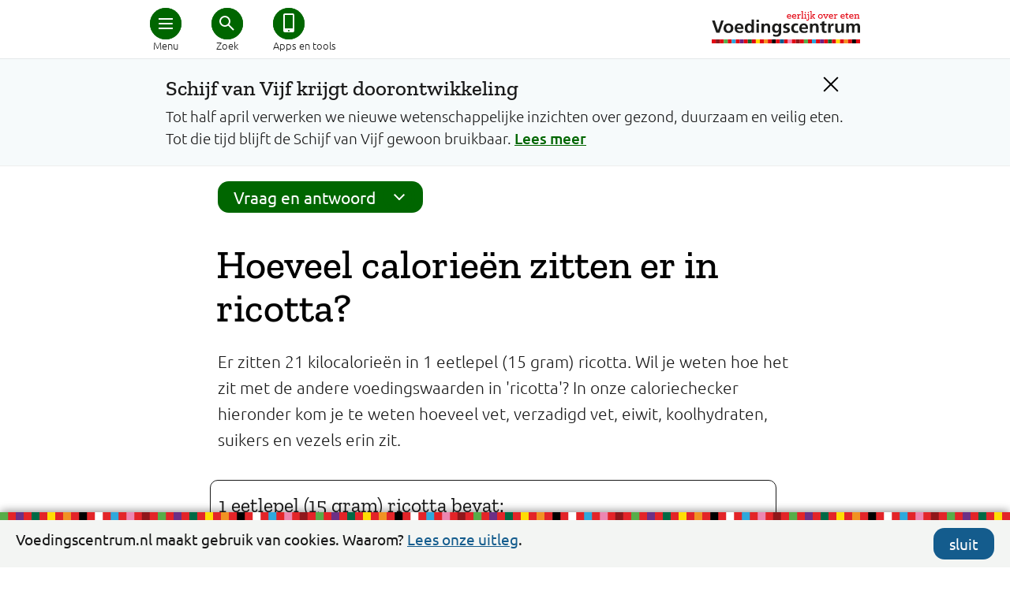

--- FILE ---
content_type: text/html; charset=utf-8
request_url: https://www.voedingscentrum.nl/nl/service/vraag-en-antwoord/gezonde-voeding-en-voedingsstoffen/hoeveel-calorieen-zitten-erin-/caloriechecker/ricotta.aspx
body_size: 13186
content:

<!doctype html>
<html lang="nl" xmlns="http://www.w3.org/1999/xhtml">
<head><meta http-equiv="Content-type" content="text/html; charset=utf-8" /><title>
	Hoeveel calorieën zitten er in ricotta? | Voedingscentrum
</title><meta charset="utf-8" />
        <link rel="preconnect" href="https://fonts.gstatic.com/" crossorigin>
        <link rel="preconnect" href="https://fonts.googleapis.com/" crossorigin>
        <link rel="preconnect" href="https://cdnjs.cloudflare.com/" crossorigin>
        <link rel="preconnect" href="https://ajax.aspnetcdn.com/" crossorigin>
        
        <link href="/Content/shared/css/desktop_preload.min.css?d=1.0.9474.25003" rel="preload" as="style" onload="this.onload=null;this.rel='stylesheet'" />
            
        <noscript>
            <link href="/Content/shared/css/desktop_preload.min.css?d=1.0.9474.25003" rel="stylesheet" />
        </noscript>

        <meta name="viewport" content="width=device-width, initial-scale=1">
        
        <link href="/Content/shared/css/desktop_essentials.min.css?d=1.0.9474.25003a" rel="stylesheet" />
        <link href="/Content/shared/css/print.min.css?d=1.0.9474.25003z" rel="stylesheet" media="print" />

        <script src="/Content/shared/js/desktop_bundle_essentials.min.js?d=1.0.9474.25003z" type="text/javascript"></script>
        <script src="/Content/shared/js/desktop_bundle_defer.min.js?d=1.0.9474.25003z" type="text/javascript" defer></script>
        
        <!-- static javascript files -->
        <script src="/shared/js/shadowbox/shadowbox.js" type="text/javascript"></script>
        <script type="text/javascript">
            Shadowbox.init({
                language: 'nl',
                players: ['img', 'iframe', 'swf'],
                overlayColor: '#fff',
                overlayOpacity: '0.5',
                enableKeys: false,
                onFinish: function() { let closeButton = document.getElementById("sb-nav-close"); closeButton.setAttribute("href", "javascript:void(0)"); closeButton.focus(); }
            });
            var siteKey = "voedingscentrum";
        </script>
        <!-- // static javascript files -->
	    <meta property="fb:pages" content="250024170480" /> <!-- VC -->
        <meta property="fb:pages" content="194170320600024" /> <!-- VWS -->
        <meta name="twitter:card" content="summary_large_image" />
        <meta name="twitter:site" content="@Voedingscentrum" />
    <link rel="shortcut icon" href="/favicon.ico" /><script type="application/ld+json">
{
"@context": "http://schema.org",
"@type": "BreadcrumbList",
"itemListElement": [
{"@type": "ListItem", "position": 1, "name": "Vraag en antwoord", "item": "https://www.voedingscentrum.nl/nl/service/vraag-en-antwoord.aspx"},{"@type": "ListItem", "position": 2, "name": "Gezonde voeding en voedingsstoffen", "item": "https://www.voedingscentrum.nl/nl/service/vraag-en-antwoord/gezonde-voeding-en-voedingsstoffen.aspx"},{"@type": "ListItem", "position": 3, "name": "Caloriechecker", "item": "https://www.voedingscentrum.nl/nl/service/vraag-en-antwoord/gezonde-voeding-en-voedingsstoffen/hoeveel-calorieen-zitten-erin-.aspx"},{"@type": "ListItem", "position": 4, "name": "Caloriechecker", "item": "https://www.voedingscentrum.nl/nl/service/vraag-en-antwoord/gezonde-voeding-en-voedingsstoffen/hoeveel-calorieen-zitten-erin-/caloriechecker.aspx"}]
}
</script>


    <!-- head -->
    <link rel="image_src" href="https://static.voedingscentrum.nl/sites/shared/images/voedingscentrum-belegidee.png" />

<meta name="keywords" content="product,voedingswaarde,producten,pastasaus,bekijk,andere,caloriechecker,bijvoorbeeld,vergelijken,verschillen,calorieën,gemiddelde,calorieën,favoriete,hieronder,gezondapp,makkelijk,opzoeken,scannen,checken" />
<link rel="alternate" media="only screen and (max-width: 768px)" href="https://mobiel.voedingscentrum.nl/nl/service/vraag-en-antwoord/gezonde-voeding-en-voedingsstoffen/hoeveel-calorieen-zitten-erin-/caloriechecker/ricotta.aspx"/>
<meta name="description" content="Er zitten 21 kilocalorieën in 1 eetlepel (15 gram) ricotta. Wil je weten hoe het zit met de andere voedingswaarden in ricotta? In onze caloriechecker hieronder kom je te weten hoeveel vet, verzadigd vet, eiwit, koolhydraten, suikers en vezels erin zit." />
<meta name="twitter:description" content="Er zitten 21 kilocalorieën in 1 eetlepel (15 gram) ricotta. Wil je weten hoe het zit met de andere voedingswaarden in ricotta? In onze caloriechecker hieronder kom je te weten hoeveel vet, verzadigd vet, eiwit, koolhydraten, suikers en vezels erin zit." />
<meta name="twitter:title" content="Hoeveel calorieën zitten er in ricotta?" />
<meta name="twitter:image" content="https://static.voedingscentrum.nl/sites/shared/images/voedingscentrum-groente.png" />
   
    <!-- // head -->
    
    
    <script type="text/javascript">
        // redirect mobile <-> desktop
	    // track site type (mobiel / desktop)
        var siteType = "onbekend";
        var redirect = false;
	    
        try {
            if (typeof $("link[rel=alternate]").attr("href") != "undefined") {
                // visitor of desktop site
                siteType = "desktop";
                //alert(document.referrer + " | " + readCookie("VCForceerSite") + " | " + screen.width);
                if (readCookie("VCForceerSite") === "once" && readCookie("VCForceerSiteForPageURL") !== location.href) {
                    eraseCookie("VCForceerSite");
                    eraseCookie("VCForceerSiteForPageURL");
                }
                if (readCookie("VCForceerSite") !== "desktop" && readCookie("VCForceerSite") !== "once" && screen.width < 768) {
                    // redirect to mobiele variant
                    document.location.href = $("link[rel=alternate]").attr("href") + window.location.hash;
                    redirect = true;
                }
            } else if (typeof $("link[rel=canonical]").attr("href") != "undefined") {
                // visitor of mobile page
                siteType = "mobiel";
                if (readCookie("VCForceerSite") !== "mobile" && screen.width >= 768) {
                    // redirect to desktop variant
                    document.location.href = $("link[rel=canonical]").attr("href") + window.location.hash;
                    redirect = true;
                }
            }
        } catch (err) { }
    </script>

    <!-- Google Analytics 4 -->
    <script type="text/javascript">let statTags = ''; let pageviewURL = '/nl/service/vraag-en-antwoord/gezonde-voeding-en-voedingsstoffen/hoeveel-calorieen-zitten-erin-/caloriechecker.aspx'; let quickURL = '/nl/service/vraag-en-antwoord/gezonde-voeding-en-voedingsstoffen/hoeveel-calorieen-zitten-erin-/caloriechecker/ricotta.aspx';</script>
    <script async src="https://www.googletagmanager.com/gtag/js?id=G-SDMC4XN2KQ&l=ga4DataLayer"></script>
    <script>
      window.ga4DataLayer = window.ga4DataLayer || [];
      function gtag(){ga4DataLayer.push(arguments);}
      gtag('js', new Date());

      if (redirect === false) {
          gtag('config', 'G-SDMC4XN2KQ', { site_type: siteType, stat_tags: statTags, pageview_url: pageviewURL, quick_url: quickURL });
      }
    </script>

<!-- 
# website ontwerp en bouw: 
# 3po.nl 
# scheepmakershaven 32c
# 3011 vb rotterdam 
# www.3po.nl 
--><link href="/Content/shared/css/modules.min.css?d=20251219" rel="stylesheet" type="text/css" /><link href="/Content/shared/js/tipped/4.6.1/tipped.css" rel="stylesheet" type="text/css" /><link href="https://d35islomi5rx1v.cloudfront.net/ajaxz/2020.2.617/Ajax.css" rel="preload" as="style" onload="this.onload=null;this.rel='stylesheet'" class="Telerik_stylesheet" /><noscript><link href="https://d35islomi5rx1v.cloudfront.net/ajax/2020.2.617/Ajax.css" rel="stylesheet" /></noscript><script src="/WebResource.axd?d=xOfG70pdKY8pHzg0ai4Vk6b2usBRd_Y129DhaZIfEjgfK1e0Db-jjhIE_f8MbgQrK3LaNdFaJhroec_PNZ6BB-XcYIU1&amp;t=638901845280000000" type="text/javascript" defer></script>



<script src="https://ajax.aspnetcdn.com/ajax/4.6/1/WebUIValidation.js" type="text/javascript"></script>
<script src="https://ajax.aspnetcdn.com/ajax/4.6/1/MicrosoftAjax.js" type="text/javascript"></script>
<script type="text/javascript">
//<![CDATA[
(window.Sys && Sys._Application && Sys.Observer)||document.write('<script type="text/javascript" src="/ScriptResource.axd?d=iO_XGLKF84QuWXJqKHfg3qXRZXNM7GbrbDPd7IjRaw4sLVE8E3uwvErrpDqAGD5FW3QySD4mwcQqznEHdHt32VnJlnHquT4_q-CS6T6MduQAXD_15uZJ4KLBYlDMAm5RF5T3InHAhREy82shaTMwKBW6jTuEZuQCoi0j3K82BPJaKFt-0&t=32e5dfca"><\/script>');//]]>
</script>

<script src="https://ajax.aspnetcdn.com/ajax/4.6/1/MicrosoftAjaxWebForms.js" type="text/javascript"></script>
<script type="text/javascript">
//<![CDATA[
(window.Sys && Sys.WebForms)||document.write('<script type="text/javascript" src="/ScriptResource.axd?d=XL-iOvnO2RFj49-KAHddgoftKzX1stiqFxsTmeXiEovNBi5JFkU8_o0cXu42m9RuOucOwcbgTb9UxEEaY3Zfq5ZzpN_1jNVTp4hhXUAV5cEvgMyeFrf0L-zBUPswyZ3b2YXsIm1yOCCyqQvikylRd1XVdQgnhBGBrUtE2BLhxYLvUJBC0&t=32e5dfca"><\/script>');function WebForm_OnSubmit() {
if (typeof(ValidatorOnSubmit) == "function" && ValidatorOnSubmit() == false) return false;
return true;
}
//]]>
</script></head>
<body id="indexableTool" class="indexable-tool">
    
    <script type="text/javascript">
        var cc_CookieName = "cc_Cookies";
    </script>
    <div id="cc_cookies">
        <div class="cc_wrapper row group">
            <div class="cc_info">
                <span class="icon-info-sign"></span>
                Voedingscentrum.nl maakt gebruik van cookies. Waarom? 
			    <a href="/nl/service/over-ons/voorwaarden/cookies.aspx" aria-labelledby="Lees de uitleg over het gebruik van cookies door Voedingscentrum" title="Lees de uitleg over het gebruik van cookies door Voedingscentrum">Lees onze uitleg</a>.
            </div>
            <div class="cc_hide">
                <a class="vc_button no_icon mijnvc_color noline" href="javascript: cc_hideBar();" onclick="cc_hideBar();" aria-labelledby="Sluit cookie balk" title="Sluit cookie balk">sluit</a>
            </div>
        </div>
    </div>

    <div id="ie11"></div>
    <div id="popupCloseLayer"></div>
    <form name="aspnetForm" method="post" action="/nl/service/vraag-en-antwoord/gezonde-voeding-en-voedingsstoffen/hoeveel-calorieen-zitten-erin-/caloriechecker/ricotta.aspx" onsubmit="javascript:return WebForm_OnSubmit();" id="aspnetForm" class="is-desktop">
<div>
<input type="hidden" name="ctl00_ctl00_rms_TSM" id="ctl00_ctl00_rms_TSM" value="" />
<input type="hidden" name="ctl00_ctl00_tRstm_TSSM" id="ctl00_ctl00_tRstm_TSSM" value="" />
<input type="hidden" name="__EVENTTARGET" id="__EVENTTARGET" value="" />
<input type="hidden" name="__EVENTARGUMENT" id="__EVENTARGUMENT" value="" />
<input type="hidden" name="__VIEWSTATE" id="__VIEWSTATE" value="/[base64]/PfLi6qSYe8KI=" />
</div>

<script type="text/javascript">
//<![CDATA[
var theForm = document.forms['aspnetForm'];
if (!theForm) {
    theForm = document.aspnetForm;
}
function __doPostBack(eventTarget, eventArgument) {
    if (!theForm.onsubmit || (theForm.onsubmit() != false)) {
        theForm.__EVENTTARGET.value = eventTarget;
        theForm.__EVENTARGUMENT.value = eventArgument;
        theForm.submit();
    }
}
//]]>
</script>




<div>

	<input type="hidden" name="__VIEWSTATEGENERATOR" id="__VIEWSTATEGENERATOR" value="CA0B0334" />
	<input type="hidden" name="__EVENTVALIDATION" id="__EVENTVALIDATION" value="/wEdAANRMvLBI5Rp1XNeniPn0BdfZdOxd+KZkGuiaRI4Tg/v/9oP0HmQhYfief0zqHiyhugge6269aEDFhC1K1CMkLwg4HIfGw==" />
</div>      
        <!-- page management -->
        <script type="text/javascript">
//<![CDATA[
Sys.WebForms.PageRequestManager._initialize('ctl00$ctl00$rms', 'aspnetForm', ['tctl00$ctl00$NewsletterPopup$ctl00$ctl00$NewsletterPopup$radAjaxPanel',''], [], [], 90, 'ctl00$ctl00');
//]]>
</script>

        
        

        <!-- // page management -->

        <!-- content -->
        
    
        <div class="container">
            
<img src="/sites/shared/images/logo-vc-zw-50.gif" class="print printlogo" alt="" />
<header class="vc_header vc_header_shadows noprint">
    <div class="vc_header_container" aria-label="Hoofdmenu">
        <a href="/" class="vc_logo" title="Logo Voedingscentrum, eerlijk over eten"></a>
        <div class="vc_dot first">
            <a href="javascript:void(0)" class="vc_icons menu" target="#vc_main_menu" iconClass="menu" openText="Menu" closeText="Sluit menu" title="Hoofdmenu" tabindex="0" aria-hidden="false" aria-controls="vc_main_menu"><div class="bread"></div><div class="cross"></div></a>
            <span>Menu</span>
        </div>
        
            <div class="vc_dot middle">
                <a  href="javascript:void(0)" class="vc_icons search" target="#vc_search_menu" iconClass="search" openText="Zoek" closeText="Sluit zoeken" title="Zoek in Voedingscentrum.nl" tabindex="0" aria-hidden="false" aria-controls="vc_search_menu"><div class="glass"></div><div class="cross"></div></a>
                <span>Zoek</span>
            </div>
            <div class="vc_dot last long">
                <a href="/nl/thema/apps-en-tools-voedingscentrum.aspx" class="vc_icons noline no_icon tools" title="Ga naar alle apps en tools van het Voedingscentrum" tabindex="0" aria-hidden="false"><div class="app"></div></a>
                <span>Apps en tools</span>
            </div>
        
    </div>
</header>
<div id="vc_main_menu" class="vc_main_menu" aria-expanded="false" aria-hidden="true" tabindex="-1">
    <div class="vc_main_menu_container">
        <div class="vc_main_hoofdmenu">
            <a href="/nl.aspx" class="noline" title="Ga naar de homepage van voedingscentrum.nl" tabindex="-1">Home</a>
            <a tabindex='-1' href='/nl/gezond-eten-met-de-schijf-van-vijf.aspx' class='noline '>Schijf van Vijf</a><a tabindex='-1' href='/nl/gezonde-recepten.aspx' class='noline '>Recepten</a><a tabindex='-1' href='/nl/afvallen.aspx' class='noline '>Afvallen</a><a tabindex='-1' href='/nl/zwanger-en-kind.aspx' class='noline '>Zwanger en kind</a><a tabindex='-1' href='/nl/duurzaam-eten.aspx' class='noline '>Duurzaam eten</a><a tabindex='-1' href='/nl/veilig-eten-voedselinfectie-voorkomen.aspx' class='noline '>Veilig eten</a>
        </div>
        <div class="vc_main_servicemenu">
            
                    <a id="ctl00_ctl00_main_ucHead2019_rptService_ctl00_hlMenuItem" tabindex="-1" class="noline" href="/professionals.aspx">Professionals</a>
                
                    <a id="ctl00_ctl00_main_ucHead2019_rptService_ctl01_hlMenuItem" tabindex="-1" class="noline" href="/professionals/gezond-op-school.aspx">Onderwijs</a>
                
                    <a id="ctl00_ctl00_main_ucHead2019_rptService_ctl02_hlMenuItem" tabindex="-1" class="noline" href="/professionals/gezonde-eetomgeving.aspx">Eetomgevingen</a>
                
                    <a id="ctl00_ctl00_main_ucHead2019_rptService_ctl03_hlMenuItem" tabindex="-1" class="noline" href="https://webshop.voedingscentrum.nl">Webshop</a>
                
                    <a id="ctl00_ctl00_main_ucHead2019_rptService_ctl04_hlMenuItem" tabindex="-1" class="noline" href="/nl/pers.aspx">Pers</a>
                
                    <a id="ctl00_ctl00_main_ucHead2019_rptService_ctl05_hlMenuItem" tabindex="-1" class="noline" href="/nl/service/over-ons.aspx">Over ons</a>
                
            <a href="javascript:void(0)" target="menuCloser" tabindex="-1" aria-hidden="true"></a>
        </div>
    </div>
</div>
<div id="vc_search_menu" class="vc_main_menu" aria-expanded="false" aria-hidden="true" tabindex="-1">
    <div class="vc_main_menu_container">
        <div class="sr-typeahead">
            <input tabindex="-1" id="searchbar" type="search" placeholder="Waar ben je naar op zoek?" aria-label="Waar ben je naar op zoek?" />
            <div class="typeahead-close">
                <i class="fa fa-search"></i>
            </div>
        </div>
    </div>
</div>

<div id="ctl00_ctl00_main_ucHead2019_ucSWA_pSWA" class="container swa-container swi">
	
    <div id="ctl00_ctl00_main_ucHead2019_ucSWA_pVariant" class="row">
		
        <div class="last" style="margin:0 20px;">
            <div class="alert" title="Attentie!">!</div>
            <div class="tekst">
                <a id="ctl00_ctl00_main_ucHead2019_ucSWA_hC" title="Verberg dit bericht" class="animated-close noline" onclick="swaClose(&#39;6b006042-551c-4076-a631-e45d1fbead01&#39;); return false;" href="javascript:swaClose(&#39;6b006042-551c-4076-a631-e45d1fbead01&#39;); return false;"></a>
                <h2>Schijf van Vijf krijgt doorontwikkeling</h2>
                <div class="tekst">
                    <span id="ctl00_ctl00_main_ucHead2019_ucSWA_lblT">Tot half april verwerken we nieuwe wetenschappelijke inzichten over gezond, duurzaam en veilig eten. Tot die tijd blijft de Schijf van Vijf gewoon bruikbaar.</span>
                    <a id="ctl00_ctl00_main_ucHead2019_ucSWA_hL" title="Lees meer over dit bericht" class="" href="/nl/nieuws/nieuwe-richtlijnen-eiwitbronnen-gezondheidsraad-wat-betekent-dit-voor-de-schijf-van-vijf-">Lees meer</a>
                </div>
            </div>
        </div>
    
	</div>

</div>


<script type="text/javascript">
    $(document).ready(function () {
        if (!_srOnResultsPage()) {
            srInitSearchField('#searchbar');
        }
    });
</script>

            <div class="row">
                <div class="twelvecol">
                    <div id="ctl00_ctl00_main_ctl03_pNav" class="vc_context_menu_container">
	
    <div class="vc_context_menu" aria-label="submenu_container">
	    
			    <div class="vc_popup_menu" id="algemeen_submenu" aria-hidden="true">
		    
			        <a id="ctl00_ctl00_main_ctl03_rptMenu_ctl01_hlItem" tabindex="-1" title="Meer info Over Hoeveel calorieën zitten erin? - Caloriechecker" class="noline" href="/nl/service/vraag-en-antwoord/gezonde-voeding-en-voedingsstoffen/hoeveel-calorieen-zitten-erin-.aspx">Terug naar Caloriechecker</a>
		    
			        <a id="ctl00_ctl00_main_ctl03_rptMenu_ctl02_hlItem" tabindex="-1" title="Meer info Over Gezonde voeding en voedingsstoffen" class="noline active" href="/nl/service/vraag-en-antwoord/gezonde-voeding-en-voedingsstoffen.aspx">Gezonde voeding en voedingsstoffen</a>
		    
			        <a id="ctl00_ctl00_main_ctl03_rptMenu_ctl03_hlItem" tabindex="-1" title="Meer info Over Voeding en aandoeningen" class="noline" href="/nl/service/vraag-en-antwoord/aandoeningen.aspx">Aandoeningen</a>
		    
			        <a id="ctl00_ctl00_main_ctl03_rptMenu_ctl04_hlItem" tabindex="-1" title="Meer info Over Eten, afvallen en gewicht" class="noline" href="/nl/service/vraag-en-antwoord/afvallen-en-gewicht.aspx">Afvallen en gewicht</a>
		    
			        <a id="ctl00_ctl00_main_ctl03_rptMenu_ctl05_hlItem" tabindex="-1" title="Meer info Over Voeding voor zwangere en baby" class="noline" href="/nl/service/vraag-en-antwoord/zwanger-en-baby.aspx">Zwangerschap en baby</a>
		    
			        <a id="ctl00_ctl00_main_ctl03_rptMenu_ctl06_hlItem" tabindex="-1" title="Meer info Over Voeding voor kinderen en jongeren" class="noline" href="/nl/service/vraag-en-antwoord/kinderen-en-jongeren.aspx">Kinderen en jongeren</a>
		    
			        <a id="ctl00_ctl00_main_ctl03_rptMenu_ctl07_hlItem" tabindex="-1" title="Meer info Over Boodschappen doen" class="noline" href="/nl/service/vraag-en-antwoord/boodschappen-doen.aspx">Boodschappen doen</a>
		    
			        <a id="ctl00_ctl00_main_ctl03_rptMenu_ctl08_hlItem" tabindex="-1" title="Meer info Over Veilig eten en E-nummers" class="noline" href="/nl/service/vraag-en-antwoord/veilig-eten-en-e-nummers.aspx">Veilig eten en E-nummers</a>
		    
			        <a id="ctl00_ctl00_main_ctl03_rptMenu_ctl09_hlItem" tabindex="-1" title="Meer info Over Koken en bewaren" class="noline" href="/nl/service/vraag-en-antwoord/koken-en-bewaren.aspx">Koken en bewaren</a>
		    
			        <a id="ctl00_ctl00_main_ctl03_rptMenu_ctl10_hlItem" tabindex="-1" title="Meer info Over Vragen aan het Voedingscentrum " class="noline" href="/nl/service/vraag-en-antwoord/vragen-aan-het-voedingscentrum.aspx">Vragen aan het Voedingscentrum </a>
		    
			    </div>
		     
        <a href="/" class="vc_logo_content noline"></a> 
        <div class="vc_button" aria-expanded="false" aria-owns="algemeen_submenu" tabindex="0">
            <div class="vc_icons submenu"><div class="down"></div></div>
            Vraag en antwoord
        </div>
    </div>

</div>
                    
<div class="title">
	<h1>Hoeveel calorieën zitten er in ricotta?</h1>
</div>

                    <div id="ctl00_ctl00_main_ctl00_pnlMessage" class="freecontent">
	
    Er zitten 21 kilocalorieën in 1 eetlepel (15 gram) ricotta. Wil je weten hoe het zit met de andere voedingswaarden in 'ricotta'? In onze caloriechecker hieronder kom je te weten hoeveel vet, verzadigd vet, eiwit, koolhydraten, suikers en vezels erin zit.

</div>
<div id="ctl00_ctl00_main_ctl00_pnlTool">
	
    <div id="1ca5335a-b25f-41e2-8a91-62cb9914dec9" class="module-indexable indexable-caloriechecker">

        <!-- Caloriechecker -->
        <div class="module md-green md-bggreen module-caloriechecker">

            <!-- results -->
            <div class="md-result md-calorie-result">
                <div class="md-calorie-info" id="calorie-nutrition">
                    <div class="md-calorie-border">
                        <h4><b class="svv-nameunit">1 eetlepel (15 gram) ricotta bevat:</b></h4>
                        <table class="md-calorie-table">
                            <tbody>
                                <tr class="row-energy">
                                    <td>Energie</td>
                                    <td class="ar">21</td>
                                    <td class="unit">kcal</td>
                                </tr>
                                <tr class="row-fat row-saturatedfat">
                                    <td>Vet</td>
                                    <td class="ar">1,5</td>
                                    <td class="unit">g</td>
                                </tr>
                                <tr class="row-saturatedfat">
                                    <td class="md-kig-indent">- waarvan verzadigd</td>
                                    <td class="ar">1</td>
                                    <td class="unit">g</td>
                                </tr>
                                <tr class="row-carbohydrates">
                                    <td>Koolhydraten</td>
                                    <td class="ar">0,6</td>
                                    <td class="unit">g</td>
                                </tr>
                                <tr class="row-sugars">
                                    <td class="md-kig-indent">- waarvan suikers</td>
                                    <td class="ar">0,5</td>
                                    <td class="unit">g</td>
                                </tr>
                                <tr class="row-fibers">
                                    <td>Vezels</td>
                                    <td class="ar">0</td>
                                    <td class="unit">g</td>
                                </tr>
                                <tr class="row-protein">
                                    <td>Eiwit</td>
                                    <td class="ar">1,2</td>
                                    <td class="unit">g</td>
                                </tr>

                                <tr class="row-salt">
                                    <td>Zout</td>
                                    <td class="ar">0,06</td>
                                    <td class="unit">g</td>
                                </tr>
                            </tbody>
                        </table>
                    </div>
                </div>
            </div>
        </div>
    </div>
    <div class="freecontent">
        <p>Wil je een andere hoeveelheid of eenheid kiezen? Vul dan de caloriechecker onderaan deze pagina in.</p><h2>De voedingswaarde van ricotta</h2><p>Je weet nu hoeveel calorieën, vet, verzadigd vet, eiwit, koolhydraten, suikers en vezels er in ricotta zitten. Wil je weten wat de voedingswaarde van dit product betekent binnen je hele eetpatroon? In <a href="https://mijn.voedingscentrum.nl" target="_blank">de Eetmeter</a> kun je langere tijd bijhouden wat je eet en drinkt. Dit online dagboek berekent dan hoeveel energie en voedingsstoffen je in totaal binnenkrijgt.
    </div>
    <script>
        $(document).ready(function () {
            Tipped.create("#1ca5335a-b25f-41e2-8a91-62cb9914dec9 .fa-info-circle", { skin: "light", position: "bottomleft", size: "large", containment: { selector: "#1ca5335a-b25f-41e2-8a91-62cb9914dec9", padding: 5 } });
        });
    </script>

</div>
<div class="freecontent">
    <a name="app__kies_ik_gezond"></a><h2>App 'Kies Ik Gezond?'</h2>
<p>Met de caloriechecker krijg je een gemiddelde voedingswaarde voor een product. Maar per merk kunnen er wel verschillen zijn. De ene pastasaus is bijvoorbeeld niet de andere pastasaus. Met de 'Kies Ik Gezond?'-app kun je ook van je favoriete merk checken wat de voedingswaarde is. Met deze app kun je producten scannen, zoeken en makkelijk vergelijken.<br />
<a href="https://play.google.com/store/apps/details?id=nl.voedingscentrum.voedingsapp" target="_blank">Bekijk in Play Store</a><br />
<a href="https://apps.apple.com/nl/app/kiesikgezond/id1184292666" target="_blank">Bekijk in App Store</a></p>
<a name="calorie_n_van_andere_producten"></a><h2>Calorie&euml;n van andere producten</h2>
<p>Wil je van een ander product opzoeken hoeveel calorie&euml;n het bevat? Vul hieronder een product in en vind het antwoord.</p>
</div>
<!-- scope -->
<div id="b2f5c358-e0df-423a-8752-88e0274a4b2e">

    <!-- Caloriechecker -->
        <div class="vc_tool module-caloriechecker">

            <div class="vc_tool_header">
                <span>
                    Caloriechecker
                </span>
            </div>
            <!-- input -->
            <div class="vc_tool_content vc-typeaheadbox">
                <input type="text" class="vc-typeahead typeahead" placeholder="Kies je product" />
                <a class="typeahead-close">
                    <i class="fa fa-search"></i>
                </a>
            </div>
            <div class="md-units" style="padding-bottom: 0;">
                <input id="unitAmount" class="md-amount" type="number" min="1" value="1" />
                <select id="unitSelect" class="md-select">
                    <option value="" class="disabled">--- Kies een eenheid ---</option>
                </select>
            </div>
            <!-- ajax -->
            <div class="md-ajax">
                <!-- ajax loading graph -->
            </div>
            <!-- results -->
            <div class="md-result md-calorie-result">
                <div class="md-calorie-info" id="calorie-nutrition">
                    <div class="md-calorie-border">
                        <h4><b class="svv-nameunit"></b></h4>
                        <table class="md-calorie-table">
                            <tbody>
                                <tr class="row-energy">
                                    <td>Energie</td>
                                    <td id="svv-energy" class="ar"></td>
                                    <td id="svv-energy-unit" class="unit"></td>
                                </tr>
                                <tr class="row-fat row-saturatedfat">
                                    <td>Vet</td>
                                    <td id="svv-fat" class="ar"></td>
                                    <td id="svv-fat-unit" class="unit"></td>
                                </tr>
                                <tr class="row-saturatedfat">
                                    <td class="md-kig-indent">- waarvan verzadigd</td>
                                    <td id="svv-saturatedfat" class="ar"></td>
                                    <td id="svv-saturatedfat-unit" class="unit"></td>
                                </tr>
                                <tr class="row-carbohydrates">
                                    <td>Koolhydraten</td>
                                    <td id="svv-carbohydrates" class="ar"></td>
                                    <td id="svv-carbohydrates-unit" class="unit"></td>
                                </tr>
                                <tr class="row-sugars">
                                    <td class="md-kig-indent">- waarvan suikers</td>
                                    <td id="svv-sugars" class="ar"></td>
                                    <td id="svv-sugars-unit" class="unit"></td>
                                </tr>
                                <tr class="row-fibers">
                                    <td>Vezels</td>
                                    <td id="svv-fibers" class="ar"></td>
                                    <td id="svv-fibers-unit" class="unit"></td>
                                </tr>
                                <tr class="row-protein">
                                    <td>Eiwit</td>
                                    <td id="svv-protein" class="ar"></td>
                                    <td id="svv-protein-unit" class="unit"></td>
                                </tr>

                                <tr class="row-salt">
                                    <td>Zout</td>
                                    <td id="svv-salt" class="ar"></td>
                                    <td id="svv-salt-unit" class="unit"></td>
                                </tr>
                            </tbody>
                        </table>
                    </div>
                </div>
            <!--
                <div class="md-calorie-share">
                    <h2>Deel deze handige tool</h2>
                    <a class="icon fb" href="https://www.facebook.com/sharer.php?u=https%3a%2f%2fwww.voedingscentrum.nl%3a443%2fnl%2fservice%2fvraag-en-antwoord%2fgezonde-voeding-en-voedingsstoffen%2fhoeveel-calorieen-zitten-erin-%2fcaloriechecker.aspx%26_key_%3dricotta&t=Kies+jij+gezond%3f+Check+jouw+product+met+de+Kies+ik+Gezond-tool." target="_blank" rel="noopener noreferrer" title="Deel op Facebook"></a>
                    <a class="icon tw" href="https://twitter.com/intent/tweet?text=Kies+jij+gezond%3f+Check+jouw+product+met+de+Kies+ik+Gezond-tool.+https%3a%2f%2fwww.voedingscentrum.nl%3a443%2fnl%2fservice%2fvraag-en-antwoord%2fgezonde-voeding-en-voedingsstoffen%2fhoeveel-calorieen-zitten-erin-%2fcaloriechecker.aspx%26_key_%3dricotta" target="_blank" rel="noopener noreferrer" title="Deel op Twitter"></a>
                    <a class="icon gp" href="https://plus.google.com/share?url=https%3a%2f%2fwww.voedingscentrum.nl%3a443%2fnl%2fservice%2fvraag-en-antwoord%2fgezonde-voeding-en-voedingsstoffen%2fhoeveel-calorieen-zitten-erin-%2fcaloriechecker.aspx%26_key_%3dricotta&t=Kies+jij+gezond%3f+Check+jouw+product+met+de+Kies+ik+Gezond-tool." target="_blank" rel="noopener noreferrer" title="Deel op Google+"></a>
                </div>
            -->
            </div>


		</div>

</div>
<!-- // scope -->
<script>
    $(document).ready(function () {
        mdCalorieInitTypeAhead("b2f5c358-e0df-423a-8752-88e0274a4b2e");
        Tipped.create("#b2f5c358-e0df-423a-8752-88e0274a4b2e .fa-info-circle", { skin: "light", position: "bottomleft", size: "large", containment: { selector: "#b2f5c358-e0df-423a-8752-88e0274a4b2e", padding: 5 } });
    });
</script>

                </div>
            </div>
            
<a href="/" class="vc_logo_inline noline" data-background="lazy" title="Logo Voedingscentrum, eerlijk over eten"></a>
<footer class="vc_footer noprint">
    <div class="vc_footer_container">
        <div class="vc_footer_positioner">
            <div class="vc_footer_links">
                
                        <a id="ctl00_ctl00_main_ucFoot2019_rptMenu_ctl00_hlMenuItem" aria-labelledby="Ga naar Contact" title="Ga naar Contact" href="/nl/service/over-ons/contact.aspx">Contact</a>
                    
                        <a id="ctl00_ctl00_main_ucFoot2019_rptMenu_ctl01_hlMenuItem" aria-labelledby="Ga naar English" title="Ga naar English" href="/nl/service/english.aspx">English</a>
                    
                        <a id="ctl00_ctl00_main_ucFoot2019_rptMenu_ctl02_hlMenuItem" aria-labelledby="Ga naar Privacy" title="Ga naar Privacy" href="/nl/service/over-ons/privacy.aspx">Privacy</a>
                    
                        <a id="ctl00_ctl00_main_ucFoot2019_rptMenu_ctl03_hlMenuItem" aria-labelledby="Ga naar Toegankelijkheid" title="Ga naar Toegankelijkheid" href="/nl/service/over-ons/toegankelijkheidsverklaring.aspx">Toegankelijkheid</a>
                    
                        <a id="ctl00_ctl00_main_ucFoot2019_rptMenu_ctl04_hlMobile" aria-labelledby="Ga naar website die voor mobiel is geoptimaliseerd" title="Ga naar website die voor mobiel is geoptimaliseerd" href="javascript:switchToMobile(&#39;https://mobiel.voedingscentrum.nl/nl/service/vraag-en-antwoord/gezonde-voeding-en-voedingsstoffen/hoeveel-calorieen-zitten-erin-/caloriechecker/ricotta.aspx&#39;);">Mobiele site</a>
                    
                
                
                
                
            </div>
            <div class="vc_footer_socials">
                <div class="vc_footer_social_buttons">
                    
                        <a href="https://www.facebook.com/voedingscentrum" target="_blank" class="vc_social fb noline" data-background="lazy" title="Naar Facebook van Voedingscentrum" aria-labelledby="Naar Facebook van Voedingscentrum"></a>
                        <a href="https://nl.linkedin.com/company/voedingscentrum" target="_blank" class="vc_social li noline" data-background="lazy" title="Naar Linkedin van Voedingscentrum" aria-labelledby="Naar Linkedin van Voedingscentrum"></a>
                        <a href="https://www.instagram.com/voedingscentrum/" target="_blank" class="vc_social ig noline" data-background="lazy" title="Naar Instagram van Voedingscentrum" aria-labelledby="Naar Instagram van Voedingscentrum"></a>
                    
                    
                </div>
                <div class="vc_footer_logo"><div class="line"></div></div>
            </div>
            <div class="vc_footer_streamer"><a href="/">Stichting Voedingscentrum Nederland</a></div>
        </div>
    </div>
</footer>

<!-- surveymonkey script (in footer) -->

<!-- // surveymonkey script (in footer) -->
        </div>
        <!-- // container -->
    

        <!-- // content -->

        
<div id="newsletterPopup">
    <div class="RadAjaxPanel" id="ctl00_ctl00_NewsletterPopup_ctl00_ctl00_NewsletterPopup_radAjaxPanel">
	<div id="ctl00_ctl00_NewsletterPopup_radAjax" class="newsletter-container">
		<!-- 2020.2.617.45 -->
        <div id="ctl00_ctl00_NewsletterPopup_ajxLoading" style="display:none;">
			
            <div class="progressios">
                <img id="ctl00_ctl00_NewsletterPopup_imgAjax" alt="" src="/sites/shared/images/ajax-loader.gif" style="border-width:0px;" />
            </div>
        
		</div>
        <div id="ctl00_ctl00_NewsletterPopup_pnlPopupContainer" class="newsletter-popup popup-general">
			
            <div class="header">
                <a href="javascript:closeNewletterPopup();"></a>
                <H3>Elke 2 weken tips en nieuwtjes over gezond, duurzaam en veilig eten</H3>
            </div>
            
            <div id="ctl00_ctl00_NewsletterPopup_pnlForm" onkeypress="javascript:return WebForm_FireDefaultButton(event, &#39;ctl00_ctl00_NewsletterPopup_lbSubmit&#39;)">
				
                <div class="nws-buttons group">
                    <input name="ctl00$ctl00$NewsletterPopup$txtEmail" id="ctl00_ctl00_NewsletterPopup_txtEmail" placeholder="E-mailadres" type="email" />
                    <span id="ctl00_ctl00_NewsletterPopup_valEmail" class="feValErrorText" style="display:none;">Dit is een verplicht veld</span>
                    <span id="ctl00_ctl00_NewsletterPopup_valEmailRegEx" class="feValErrorText" style="display:none;">Het formaat van dit e-mailadres is onjuist (xxx@yyy.zzz)</span>
                    <div class="row">
                        <div class="sixcol vc-buttons btnContainer">
                            <a id="ctl00_ctl00_NewsletterPopup_lbSubmit" tabindex="2" class="submit oranje" InAJAXUpdate="true" href="javascript:WebForm_DoPostBackWithOptions(new WebForm_PostBackOptions(&quot;ctl00$ctl00$NewsletterPopup$lbSubmit&quot;, &quot;&quot;, true, &quot;grpNewsletterPopup&quot;, &quot;&quot;, false, true))">Aanmelden</a>
                        </div>
                        <div class="sixcol last">
                            <a href="javascript:closeNewletterPopupForever();">Dit verzoek niet meer tonen</a>
                        </div>
                    </div>
                </div>
            
			</div>
        
		</div>
    
	</div>
</div>
</div>

        <!-- scripts -->
        <script type="application/ld+json">
        { 
          "@context" : "http://schema.org",
          "@type" : "Organization",
          "name" : "Voedingscentrum",
          "url" : "https://www.voedingscentrum.nl",
          "sameAs" : [ "https://www.facebook.com/voedingscentrum",
            "https://twitter.com/voedingscentrum",
            "https://plus.google.com/+voedingscentrum/"] 
        }
        </script>      
        <script src="https://cdnjs.cloudflare.com/ajax/libs/underscore.js/1.13.7/underscore-min.js" defer></script>
        

        <!-- // scripts -->
    
<script type="text/javascript">
//<![CDATA[
var Page_Validators =  new Array(document.getElementById("ctl00_ctl00_NewsletterPopup_valEmail"), document.getElementById("ctl00_ctl00_NewsletterPopup_valEmailRegEx"));
//]]>
</script>

<script type="text/javascript">
//<![CDATA[
var ctl00_ctl00_NewsletterPopup_valEmail = document.all ? document.all["ctl00_ctl00_NewsletterPopup_valEmail"] : document.getElementById("ctl00_ctl00_NewsletterPopup_valEmail");
ctl00_ctl00_NewsletterPopup_valEmail.controltovalidate = "ctl00_ctl00_NewsletterPopup_txtEmail";
ctl00_ctl00_NewsletterPopup_valEmail.focusOnError = "t";
ctl00_ctl00_NewsletterPopup_valEmail.errormessage = "Dit is een verplicht veld";
ctl00_ctl00_NewsletterPopup_valEmail.display = "Dynamic";
ctl00_ctl00_NewsletterPopup_valEmail.validationGroup = "grpNewsletterPopup";
ctl00_ctl00_NewsletterPopup_valEmail.evaluationfunction = "RequiredFieldValidatorEvaluateIsValid";
ctl00_ctl00_NewsletterPopup_valEmail.initialvalue = "";
var ctl00_ctl00_NewsletterPopup_valEmailRegEx = document.all ? document.all["ctl00_ctl00_NewsletterPopup_valEmailRegEx"] : document.getElementById("ctl00_ctl00_NewsletterPopup_valEmailRegEx");
ctl00_ctl00_NewsletterPopup_valEmailRegEx.controltovalidate = "ctl00_ctl00_NewsletterPopup_txtEmail";
ctl00_ctl00_NewsletterPopup_valEmailRegEx.focusOnError = "t";
ctl00_ctl00_NewsletterPopup_valEmailRegEx.errormessage = "Het formaat van dit e-mailadres is onjuist (xxx@yyy.zzz)";
ctl00_ctl00_NewsletterPopup_valEmailRegEx.display = "Dynamic";
ctl00_ctl00_NewsletterPopup_valEmailRegEx.validationGroup = "grpNewsletterPopup";
ctl00_ctl00_NewsletterPopup_valEmailRegEx.evaluationfunction = "RegularExpressionValidatorEvaluateIsValid";
ctl00_ctl00_NewsletterPopup_valEmailRegEx.validationexpression = "^([\\w\\.!#\\$%\\-+.\'_]+@[A-Za-z0-9\\-]+(\\.[A-Za-z0-9\\-]{2,})+)";
//]]>
</script>

<script type="text/javascript" src="/Content/shared/js/tipped/4.6.1/tipped.js"></script>
<script type="text/javascript">
//<![CDATA[
window.__TsmHiddenField = $get('ctl00_ctl00_rms_TSM');//]]>
</script>
<script type="text/javascript" src="/Content/shared/js/twitter.typeahead/typeahead.bundle.min.js"></script><script type="text/javascript" src="/Content/shared/js/modules.min.js?d=20251219"></script>
<script type="text/javascript">
//<![CDATA[

var Page_ValidationActive = false;
if (typeof(ValidatorOnLoad) == "function") {
    ValidatorOnLoad();
}

function ValidatorOnSubmit() {
    if (Page_ValidationActive) {
        return ValidatorCommonOnSubmit();
    }
    else {
        return true;
    }
}
        //]]>
</script>

<script src="https://d2i2wahzwrm1n5.cloudfront.net/ajaxz/2020.2.617/Common/Core.js" type="text/javascript"></script>
<script src="https://d2i2wahzwrm1n5.cloudfront.net/ajaxz/2020.2.617/Ajax/Ajax.js" type="text/javascript"></script>
<script src="https://d2i2wahzwrm1n5.cloudfront.net/ajaxz/2020.2.617/Common/jQueryExternal.js" type="text/javascript"></script>
<script src="https://d2i2wahzwrm1n5.cloudfront.net/ajaxz/2020.2.617/Common/Navigation/OverlayScript.js" type="text/javascript"></script>
<script type="text/javascript">
//<![CDATA[
setTimeout(function(){var siteSection = 'General';}, 0);Sys.Application.add_init(function() {
    $create(Telerik.Web.UI.RadAjaxLoadingPanel, {"initialDelayTime":0,"isSticky":false,"minDisplayTime":0,"skin":"","uniqueID":"ctl00$ctl00$NewsletterPopup$ajxLoading","zIndex":90000}, null, null, $get("ctl00_ctl00_NewsletterPopup_ajxLoading"));
});

document.getElementById('ctl00_ctl00_NewsletterPopup_valEmail').dispose = function() {
    Array.remove(Page_Validators, document.getElementById('ctl00_ctl00_NewsletterPopup_valEmail'));
}

document.getElementById('ctl00_ctl00_NewsletterPopup_valEmailRegEx').dispose = function() {
    Array.remove(Page_Validators, document.getElementById('ctl00_ctl00_NewsletterPopup_valEmailRegEx'));
}
Sys.Application.add_init(function() {
    $create(Telerik.Web.UI.RadAjaxPanel, {"clientEvents":{OnRequestStart:"",OnResponseEnd:""},"enableAJAX":true,"enableHistory":false,"links":[],"loadingPanelID":"ctl00_ctl00_NewsletterPopup_ajxLoading","styles":[],"uniqueID":"ctl00$ctl00$NewsletterPopup$radAjax"}, null, null, $get("ctl00_ctl00_NewsletterPopup_radAjax"));
});
//]]>
</script>
</form>
</body>
</html>


--- FILE ---
content_type: text/css
request_url: https://www.voedingscentrum.nl/Content/shared/css/modules.min.css?d=20251219
body_size: 4061
content:
@charset "UTF-8";@font-face{font-family:"Ubuntu";font-style:normal;font-weight:300;font-display:swap;src:url(../../shared/fonts/Ubuntu-Light.ttf)format("truetype")}@font-face{font-family:"Ubuntu";font-style:normal;font-weight:400;font-display:swap;src:url(../../shared/fonts/Ubuntu-Regular.ttf)format("truetype")}@font-face{font-family:"Ubuntu";font-style:normal;font-weight:500;font-display:swap;src:url(../../shared/fonts/Ubuntu-Medium.ttf)format("truetype")}@font-face{font-family:"Ubuntu";font-style:normal;font-weight:700;font-display:swap;src:url(../../shared/fonts/Ubuntu-Bold.ttf)format("truetype")}@font-face{font-family:"Zilla Slab";font-style:normal;font-weight:400;font-display:swap;src:url(../../shared/fonts/ZillaSlab-Regular.ttf)format("truetype")}@font-face{font-family:"Zilla Slab";font-style:normal;font-weight:500;font-display:swap;src:url(../../shared/fonts/ZillaSlab-Medium.ttf)format("truetype")}@font-face{font-family:"Zilla Slab";font-style:normal;font-weight:600;font-display:swap;src:url(../../shared/fonts/ZillaSlab-SemiBold.ttf)format("truetype")}@font-face{font-family:"Zilla Slab";font-style:normal;font-weight:700;font-display:swap;src:url(../../shared/fonts/ZillaSlab-Bold.ttf)format("truetype")}body{font-family:"Ubuntu","Trebuchet ms",Sans-Serif,Arial,Verdana;font-weight:300;font-size:1.2em;line-height:1.75em;color:#191919;-webkit-font-smoothing:antialiased;-moz-osx-font-smoothing:grayscale}@media screen and (max-width:768px){body{font-family:"Ubuntu","Trebuchet ms",Sans-Serif,Arial,Verdana;font-weight:300;font-size:1.1em;line-height:1.8}}@media screen and (max-width:375px){body{font-family:"Ubuntu","Trebuchet ms",Sans-Serif,Arial,Verdana;font-weight:300;font-size:1.1em;line-height:1.8}}h1{font-weight:500!important;margin:0}@media screen and (max-width:768px){h1{font-family:"Zilla Slab","Ubuntu","Trebuchet ms",Sans-Serif,Arial,Verdana;font-weight:500;font-size:1.92em;line-height:1.4em;color:#000;margin:24px 0 24px -1px;overflow:hidden;text-overflow:ellipsis;word-break:break-word}}@media screen and (min-width:768px){h1{font-family:"Zilla Slab","Ubuntu","Trebuchet ms",Sans-Serif,Arial,Verdana;font-weight:400;font-size:2.4em;line-height:1.1em;color:#000;margin:24px 0 24px -2px;word-break:break-word}}h2,h3,h4{margin:0}@media screen and (max-width:768px){h2{position:relative;font-family:"Zilla Slab","Ubuntu","Trebuchet ms",Sans-Serif,Arial,Verdana;font-weight:500;font-size:1.56em;line-height:1.4em;padding-bottom:4px;color:#000;padding-top:0;overflow:hidden;text-overflow:ellipsis;word-break:break-word}h2:before{background-image:linear-gradient(to right,#060,rgba(0,102,0,0));content:"";display:none;height:1px;margin:-24px 0 0-1px;position:absolute;width:100%;max-width:728px}}@media screen and (min-width:768px){h2{font-family:"Zilla Slab","Ubuntu","Trebuchet ms",Sans-Serif,Arial,Verdana;font-weight:500;font-size:1.56em;line-height:1.4em;color:#000;padding-top:0;margin-bottom:2px;word-break:break-word}h2:before{background-image:linear-gradient(to right,#060,rgba(0,102,0,0));content:"";display:none;height:1px;margin:-24px 0 0-1px;position:absolute;width:100%;max-width:728px}}@media screen and (max-width:768px){h3{margin:24px 0 0-1px;position:relative;font-family:"Zilla Slab","Ubuntu","Trebuchet ms",Sans-Serif,Arial,Verdana;font-size:1.2em;line-height:1.3em;font-weight:600!important;color:#191919;word-break:break-word}}@media screen and (min-width:768px){h3{margin:24px 0 0-1px;font-family:"Zilla Slab","Ubuntu","Trebuchet ms",Sans-Serif,Arial,Verdana;font-weight:500;font-size:1.2em;line-height:1.3em;color:#191919;word-break:break-word}}h1 a:hover,h2 a:hover,h3 a:hover,h3.link_color,h4 a:hover{color:#060}@media screen and (max-width:768px){h4{font-family:"Zilla Slab","Ubuntu","Trebuchet ms",Sans-Serif,Arial,Verdana;font-size:1.2em;line-height:1.1em;font-weight:600!important;word-break:break-word}}@media screen and (min-width:768px){h4{font-family:"Zilla Slab","Ubuntu","Trebuchet ms",Sans-Serif,Arial,Verdana;font-size:1.2em;line-height:1.1em;font-weight:500;word-break:break-word}}h1 a,h2 a,h3 a,h4 a{line-height:1.5em!important;color:#060}h3 a,strong{font-weight:500}@media screen and (max-width:768px){h3 a{font-weight:600}}
/*! MODULES */
.module{padding-bottom:10px;margin-bottom:10px;border-width:2px;border-style:solid;font-size:14px;line-height:21px}.pwa:not(.default,.indexable-tool) .module{margin:0}.module .md-title,.module h2,.module h3,.module h4{color:#fff;font-family:"Zilla Slab","Ubuntu","Trebuchet ms",Sans-Serif,Arial,Verdana;font-weight:400;font-size:36px;line-height:36px}@media screen and (max-width:767px){.module h3{font-size:18px}}.module .md-title,.module h2,.module h4{color:#333;font-size:19.2px;line-height:22px}.module h2,.module h4{margin:5px 0}.module .md-subheader{display:block;padding-top:20px;font-weight:700}@media screen and (max-width:767px){.module{margin:10px}}@media screen and (min-width:768px){.module{width:100%}}.md-titlebox{text-align:center;position:relative;padding:20px 30px;margin-bottom:30px}@media screen and (max-width:767px){.md-titlebox{padding-top:5px;padding-bottom:5px}}.md-titlebox:after{content:"";display:block;width:0;height:0;border-left:20px solid transparent;border-right:20px solid transparent;position:absolute;margin-left:-20px;left:50%;bottom:-20px;border-top-style:solid;border-top-width:20px}.md-border{border-width:1px;border-style:solid;border-radius:6px}.md-ajax{display:none;height:20px;width:100%;background-image:url(/sites/shared/images/ajax.gif);background-repeat:no-repeat;background-position:center center}.md-select{width:100%;padding:5px 10px;font-family:"Zilla Slab","Ubuntu","Trebuchet ms",Sans-Serif,Arial,Verdana;font-weight:600;font-size:19.2px;line-height:22px;border-radius:6px;border-style:solid;border-width:1px;border-color:#191919}.md-select option.disabled{color:#191919}
/*! FONT AWESOME */
.fa-info-circle{width:17px;height:17px;filter:invert(48%) sepia(3%) saturate(0%) hue-rotate(137deg) brightness(90%) contrast(80%)}.typeahead-close i{margin-top:6px;width:16px;height:16px;filter:invert(64%) sepia(0%) saturate(1%) hue-rotate(297deg) brightness(99%) contrast(92%)}@media screen and (max-width:767px){.typeahead-close i{margin-top:3px}}.md-toggle{margin:15px 15px 10px 25px}.md-toggle .md-toggle-switch,.sv54u_tool .content .form_container .form_row span.wide{width:100%}.md-toggle .md-toggle-switch .md-arrow{float:left;width:0;height:0}.md-toggle .md-toggle-switch .md-arrow.md-arrow-close{margin-right:20px;border-top:10px solid transparent;border-bottom:10px solid transparent;border-left:10px solid transparent}.md-toggle .md-toggle-switch .md-arrow.md-arrow-open{margin:7px 10px 0 0;border-left:10px solid transparent;border-right:10px solid transparent;border-top:10px solid transparent}@media screen and (max-width:767px){.md-toggle .md-toggle-switch .md-arrow{margin-right:0}}.md-toggle .md-toggle-switch .md-toggle-link{float:left;color:#000}@media screen and (max-width:767px){.md-toggle .md-toggle-switch .md-toggle-link{width:85%}}.md-toggle .md-toggle-content{display:none;padding-top:15px}.md-toggle .md-toggle-content .md-column{float:left}.md-result{padding:15px}.md-overview,.md-result,.sv54u_tool #form_info_container{display:none}.md-overview H3{font-family:"Zilla Slab","Ubuntu","Trebuchet ms",Sans-Serif,Arial,Verdana;font-weight:400;font-size:19.2px;line-height:22px;color:#000}.md-overview TD{padding-bottom:10px}.md-col{width:100%;margin:15px 0}.md-col .md-icon{float:left;width:64px}@media screen and (max-width:767px){.md-col .md-icon{width:48px;min-width:48px}}.md-col .md-icon.icon-tht{width:74px;height:79px;margin-right:7px}@media screen and (max-width:767px){.md-col .md-icon.icon-tht{width:69px;height:59px;min-width:69px;margin-right:14px}}.md-col .md-icon.icon-tgt{margin-left:6px;margin-right:11px}@media screen and (max-width:767px){.md-col .md-icon.icon-tgt{margin-left:15px;margin-right:20px}}.md-col .md-text{float:left;margin-left:10px;min-height:64px;line-height:24px}.md-col .md-text h5{font-weight:700}.sv54u_tool{overflow:hidden;min-height:584px}.sv54u_tool .vc_tool_header{margin-bottom:0}.sv54u_tool .spacer_container{display:inline-block;width:100%;min-height:initial}.sv54u_tool .content{position:relative;background-image:url(../images/sv54u/sv54u-bgr-desktop.webp);background-size:cover;background-position:top left;min-height:540px}@media screen and (max-width:480px){.sv54u_tool .content{background-image:url(../images/sv54u/sv54u-bgr-mobile.webp);background-position:center top}}.sv54u_tool .content .sv5{position:absolute;display:block;width:178px;height:172px;margin-top:25px;margin-left:31px;background-image:url(../images/sv54u/sv5.svg);background-size:cover}@media screen and (max-width:480px){.sv54u_tool .content .sv5{width:100%;height:320px;margin-top:0;margin-left:auto;margin-right:auto;background-image:none;background:0 0;background-position:center center}.sv54u_tool .content .sv5:after{margin-top:35px;content:"";display:block;width:100%;height:250px;background-image:url(../images/sv54u/sv5.svg);background-size:contain;background-repeat:no-repeat;background-position:center center}}.sv54u_tool .content .white_band{position:relative;display:inline-block;width:100%;margin-top:260px;padding-top:20px;padding-bottom:20px;background-color:rgba(255,255,255,.8)}@media screen and (max-width:480px){.sv54u_tool .content .white_band{margin-top:310px}}.sv54u_tool .content .form_container .form_row{display:flex;flex-direction:row;justify-content:center;align-items:stretch;gap:20px;flex-wrap:wrap}.sv54u_tool .content .form_container .form_row:not(:first-child):before{display:block;width:100%;height:1px;content:"";background:linear-gradient(90deg,#979797 0,rgba(151,151,151,0) 70%);margin-top:15px;margin-bottom:-10px}.sv54u_tool .content .form_container .form_row .form_box{align-self:flex-start}.sv54u_tool .content .form_container .form_row .form_box input[type=checkbox],.sv54u_tool .content .form_container .form_row .form_box input[type=radio]{padding:0;margin:0}.sv54u_tool .content .form_container .form_row .form_box input[type=number]{width:36px;margin-right:5px}.sv54u_tool .content .form_container .form_row .form_box span.disabled,.sv54u_tool .content .form_container .form_row .form_box.disabled{opacity:.2}.sv54u_tool .content .form_container .form_row label{display:block;font-size:19px;font-weight:500;line-height:30px}.sv54u_tool .content .form_container .form_row span{white-space:nowrap;font-size:19px;font-weight:400;line-height:44px}.sv54u_tool .content .form_container .form_row span label{font-size:19px;font-weight:400;line-height:44px;display:inline-block;padding-left:5px;padding-right:15px}.sv54u_tool .content .form_container .form_row span.small,.sv54u_tool .content .form_container .form_row span.small label{line-height:32px}.sv54u_tool .content .form_container .form_row:not(:first-child){display:none}.sv54u_tool .content .button_spacer{margin-top:20px;display:flex;justify-content:center}.sv54u_tool .content .button_spacer .vc_cta{display:inline-table;width:inherit;left:inherit;margin-left:inherit}.sv54u_tool .content .footer{position:absolute;width:100%;display:none;min-height:44px;line-height:44px;text-align:right;bottom:0}.sv54u_tool .content .footer a{padding-right:20px}.sv54u_tool .content .result{display:none}.sv54u_tool .results{min-height:initial;background-image:none;padding-bottom:44px}.sv54u_tool .results .spacer_container{min-height:210px}.sv54u_tool .results .sv5{position:absolute;display:block;width:178px;height:172px;margin-top:25px;margin-left:31px;background-image:url(../images/sv54u/sv5.svg);background-size:cover}@media screen and (max-width:680px){.sv54u_tool .results .sv5{display:none}}.sv54u_tool .results .white_band{background-color:transparent;margin-left:240px;margin-top:0;width:calc(100% - 240px)}@media screen and (max-width:680px){.sv54u_tool .results .white_band{margin-left:0;width:100%}}.sv54u_tool .results .form_container .form_row{justify-content:left}.sv54u_tool .results .form_container .form_row:not(:first-child){display:flex}@media screen and (max-width:680px){.sv54u_tool .results .form_container .form_row{justify-content:left;padding-left:20px}}.sv54u_tool .results .form_container #others .form_box{display:flex;flex-direction:column}.sv54u_tool .results .button_spacer{margin-top:0;justify-content:left;padding-left:240px}@media screen and (max-width:680px){.sv54u_tool .results .button_spacer{justify-content:center;padding-left:0}}.sv54u_tool .results .result{display:block;margin:0}.sv54u_tool .results .result h4{font-family:Ubuntu,sans-serif;font-weight:400!important;line-height:22px;margin-bottom:12px}.sv54u_tool .results .result .content-border{border-radius:0;background-color:#fff;padding:10px 15px 15px;margin-top:5px}.sv54u_tool .results .result .content-border .result-row{position:relative;background-color:transparent;padding:5px 0 5px 44px}.sv54u_tool .results .result .content-border .result-row.extra-margin{margin-left:40px}.sv54u_tool .results .result .content-border .result-row:before{position:absolute;left:0;content:"";display:block;width:36px;height:32px;background:0 0;background-position:center center;background-size:32px 36px;background-repeat:no-repeat}.sv54u_tool .results .result .content-border .result-row#id28:before{background-image:url(../images/sv54u/groente.svg)}.sv54u_tool .results .result .content-border .result-row#id29:before{background-image:url(../images/sv54u/fruit.svg)}.sv54u_tool .results .result .content-border .result-row#id30:before{background-image:url(../images/sv54u/brood.svg)}.sv54u_tool .results .result .content-border .result-row#id31:before{background-image:url(../images/sv54u/noedels.svg)}.sv54u_tool .results .result .content-border .result-row#id37:before{background-image:url(../images/sv54u/thee.svg)}.sv54u_tool .results .result .content-border .result-row#id36:before{background-image:url(../images/sv54u/boter.svg)}.sv54u_tool .results .result .content-border .result-row#id33:before{background-image:url(../images/sv54u/noten.svg)}.sv54u_tool .results .result .content-border .result-row#id34:before{background-image:url(../images/sv54u/zuivel.svg)}.sv54u_tool .results .result .content-border .result-row#id35:before{background-image:url(../images/sv54u/kaas.svg)}.sv54u_tool .results .result .content-border .result-row#id32:before{background-image:url(../images/sv54u/tofu.svg)}.sv54u_tool .results .result .content-border .result-row#peulvruchten:before{background-image:url(../images/sv54u/peulvruchten.svg)}.sv54u_tool .results .result .content-border .result-row#vis:before{background-image:url(../images/sv54u/vis.svg)}.sv54u_tool .results .result .content-border .result-row#ei:before{background-image:url(../images/sv54u/ei.svg)}.sv54u_tool .results .result .content-border .result-row#vlees:before{background-image:url(../images/sv54u/vlees.svg)}.sv54u_tool .results .result .content-border span{font-weight:400}.sv54u_tool .results .result .content-border em{display:inline-block;margin-left:5px}.sv54u_tool .results .result .content-border span.small{font-weight:300;font-size:.8em}.sv54u_tool .results .footer{display:block}.sv54u_tool .datestamp{display:none}#pdf{padding-top:0;padding-bottom:0;margin-bottom:0;background-color:#dcecd0}#pdf .sv54u_tool{position:relative;overflow:initial;margin-top:30px;margin-bottom:0;border:0;box-shadow:none;background-color:#fff;border-bottom-left-radius:0;border-top-left-radius:0;border-bottom-right-radius:30px;border-top-right-radius:0}#pdf .sv54u_tool .spacer_container{min-height:initial}#pdf .sv54u_tool #form_info_container{display:inline-block;border-bottom:.5px solid #000}#pdf .sv54u_tool #form_info_container ul{margin:15px 0 20px}#pdf .sv54u_tool .vc_tool_header span,#pdf .sv54u_tool h4{border:0;border-radius:0;background-color:transparent;font-family:Ubuntu,sans-serif;line-height:22px;margin-top:30px;margin-bottom:12px;color:#000}#pdf .sv54u_tool .vc_tool_header span{margin-left:15px;font-weight:500!important}#pdf .sv54u_tool h4{font-weight:400!important}#pdf .sv54u_tool .sv5{display:block;margin-top:-36px;width:211px;height:203px;right:30px}#pdf .sv54u_tool .footer,#pdf .sv54u_tool .sv5:after,#pdf .sv54u_tool .vc_cta,#pdf .sv54u_tool .white_band.form_container{display:none}#pdf .sv54u_tool .content-border,#pdf .sv54u_tool .vc_tool_header{background-color:transparent}#pdf .sv54u_tool .content.results #form_info_container{margin-left:15px}#pdf .sv54u_tool .content.results #form_info_container ul{margin:15px 0 20px -20px}#pdf .sv54u_tool .content.results #form_info_container ul li,#pdf .sv54u_tool .content.results #result-content .result-row span{font-size:11px;line-height:15px}#pdf .sv54u_tool .content.results #result-content .result-row{padding:2px 0 2px 30px;line-height:15px}#pdf .sv54u_tool .content.results #result-content .result-row:before{width:24px;height:22px;background-size:24px 22px}#pdf .sv54u_tool .content.results #result-content .result-row span.small{font-size:9px;line-height:15px}#pdf .sv54u_tool .content.results .footer{display:none!important}#pdf .sv54u_tool .datestamp{position:absolute;bottom:0;right:-30px;height:70px;display:block;text-align:right;z-index:99}#pdf .sv54u_tool .datestamp SPAN{display:inline-block;font-size:9px;-webkit-transform:rotate(90deg)}.pdfmaster{display:flex;width:calc(100% - 48px);margin:0 auto;height:calc(100% - 68px);top:0}#pdf #pdf_footer{position:absolute;bottom:0;padding-bottom:12px;width:calc(100% - 24px);height:53px;z-index:1}#pdf #pdf_footer .pdf_zuurstok{position:absolute;right:200px;padding-left:10px;width:round(100% - 208px,20px);min-width:360px;height:10px;margin-top:34px;background-image:url(../images/zuurstok_lang.svg?d=20250603b);background-position:top right}#pdf #pdf_footer .pdf_logo{position:absolute;bottom:0;right:0;width:188px;height:53px;background-image:url(../images/vc_logo_inline.svg);background-color:transparent;background-repeat:no-repeat;background-size:188px 41px;background-position:right top;z-index:3}#pdf .sv54u_tool .content.results,.md-result{padding-bottom:0}.md-result h2,.md-result h4{margin-left:10px}.module-bewaar .md-extra-content h4,.module-bewaar .md-result h4,.module-bewaar .md-toggle h4{font-family:"Ubuntu","Trebuchet ms",Sans-Serif,Arial,Verdana;font-weight:500;font-size:1.15em;line-height:28px!important;color:#000}.md-bewaar-container{padding:5px 10px 0;margin-top:5px;border-color:#191919!important;background-color:#fff;margin-bottom:20px}.md-bewaar-container .md-col{float:left;margin-top:5px;margin-bottom:5px}.md-bewaar-container .md-col .md-text{display:table;max-width:calc(100% - 84px);margin-left:20px;font-size:.8em!important}.md-bewaar-container .md-col .md-text h5{margin:0}.md-bewaar-container .md-col .md-text div{display:table-cell}.md-bewaar-container .md-col .md-text div span.md-title{color:#000;font-weight:500}.md-bewaar-container .md-col .md-text div span.md-title span.md-bewaar-unit,.md-bewaar-container .md-col .md-text div span.md-title span.md-bewaar-value,.md-bewaar-container .md-col .md-text div span.md-title span.md-houdbaar{margin-right:0}.md-bewaar-container .md-col .md-text div span.md-title span.md-bewaar-unit:after,.md-bewaar-container .md-col .md-text div span.md-title span.md-bewaar-value:after,.md-bewaar-container .md-col .md-text div span.md-title span.md-houdbaar:after{content:" "}.md-bewaar-container .md-col .md-text div span.md-title span.md-bewaar-unit:empty,.md-bewaar-container .md-col .md-text div span.md-title span.md-houdbaar:empty span.md-bewaar-value:empty{display:none}.md-bewaar-container .md-col .md-text div span.md-subline{color:#191919;display:block}.md-extra-content{margin:0 20px 20px;line-height:24px}.md-extra-content .md-title{display:block;font-weight:500}.md-bewaar-info{display:none;margin:-12px 10px 20px;padding:15px;background-color:#fff;border-width:2px;border-style:solid;border-bottom-left-radius:10px;border-bottom-right-radius:10px;border-collapse:collapse}.md-information{font-size:14px}.md-bewaar-info .md-icon,.md-extra-content .md-icon,.md-toggle-content .md-icon{margin-right:0;min-width:64px}@media screen and (max-width:767px){.md-bewaar-info .md-icon,.md-extra-content .md-icon,.md-toggle-content .md-icon{width:48px;min-width:48px}}.md-extra-content .md-text{width:80%}@media screen and (max-width:767px){.md-bewaar-info .md-text,.md-extra-content .md-text,.md-toggle-content .md-text{width:80%}}.md-extra-content .md-text.md-small{margin-left:0}@media screen and (max-width:767px){.md-bewaar-info .md-text.md-small,.md-extra-content .md-text.md-small,.md-toggle-content .md-text.md-small{width:76%}}.md-bewaar-info .md-text,.md-toggle-content .md-text{width:80%}@media screen and (max-width:767px){.md-bewaar-info .md-text,.md-toggle-content .md-text{width:80%}}.md-bewaar-info .md-text.md-small,.md-toggle-content .md-text.md-small{margin-left:0}@media screen and (max-width:767px){.md-bewaar-info .md-text.md-small,.md-toggle-content .md-text.md-small{width:76%}}.md-enumberresult{background-color:#fff;margin:15px;padding:20px 10px;border-radius:6px;border-style:solid;border-width:1px;border-color:#191919}.md-enumberfunctions A,.md-enumberresult A{display:block;padding-bottom:10px}.md-enumberresult UL{list-style-type:none}.md-enumberoverview{margin:15px 25px}.module-kig{line-height:2}.module-kig p{line-height:1.5}.module-kig h2,.module-kig h4{line-height:1.25;font-weight:600}.module-kig h2{font-size:18px;color:#000}.module-kig h4{margin-left:0;border-bottom:solid 1px #191919}.module-kig h4.nounderline{border-bottom-width:0}.module-kig .md-kig-result,.module-kig .md-units{display:none;padding:20px}.module-kig .md-table-scroll{max-height:230px;overflow-y:auto;display:block;width:100%}.module-kig .md-table-scroll::-webkit-scrollbar{width:10px}.module-kig .md-table-scroll::-webkit-scrollbar-track{-webkit-box-shadow:none;background-color:transparent}.module-kig .md-table-scroll::-webkit-scrollbar-thumb{border-radius:10px;background-color:#191919;-webkit-box-shadow:inset 0 0 4px #191919}.module-kig .md-table-scroll .md-kig-table tr{cursor:pointer}.module-kig .md-table-scroll .md-kig-table tr:hover{background-color:rgba(0,0,0,.075)}.module-kig .md-kig-table{width:100%}.module-kig .md-kig-table td.unit,.module-kig .md-kig-table th.unit{width:50px;text-transform:lowercase;white-space:nowrap}.module-kig .md-kig-table td{padding-right:1em}.module-kig .md-kig-table td.md-kig-indent{padding-left:20px}.module-kig .md-kig-table td.ar{text-align:right;padding-right:5px;width:45px}.module-kig .md-kig-border{border-radius:6px;border-style:solid;border-width:1px;border-color:#191919;padding:15px;background-color:#fff}.module-kig .md-kig-info{display:none;margin-bottom:15px}.module-kig .md-kig-info .fa-sort-alpha-asc,.module-kig .md-kig-info .fa-sort-alpha-desc{float:right;width:15px;height:15px;filter:invert(51%) sepia(0%) saturate(3144%) hue-rotate(95deg) brightness(95%) contrast(89%);cursor:pointer}.module-kig .md-kig-svv{display:none}.module-kig .md-kig-share{display:none;text-align:center}.module-kig .md-kig-share a.icon{display:inline-block;width:50px;height:48px;margin:10px 10px 0}.module-kig .md-kig-share .gp{background:url(/sites/shared/images/social-gp.png)no-repeat}.module-kig .md-kig-share .tw{background:url(/sites/shared/images/social-tw.png)no-repeat}.module-kig .md-kig-share .fb{background:url(/sites/shared/images/social-fb.png)no-repeat}
/*! EXCEPTIONS FOR INDEXABLE MODULES */
.module-indexable{padding-top:0}.module-indexable .module{padding-bottom:0;background-color:#fff!important;border:0}.module-indexable .module .md-result{display:block;margin-left:-10px;padding-left:0}@media (max-width:767px){.module-indexable .module .md-result{margin-left:0;padding:0}}.module-indexable .module .md-result .md-calorie-info{display:block}.module-indexable .module .md-result .md-calorie-info .md-calorie-border{padding:10px}.module-indexable .module.module-zwangerhap .md-result{margin-left:0;padding:0}@media (max-width:767px){.module-indexable .module.module-bewaar .md-result h2{margin-left:0}.module-indexable .module.module-bewaar .md-result .md-bewaar-container .md-col{float:none;width:100%}}.module-indexable .module .md-toggle{margin-left:0}.module-indexable .module .md-toggle .md-toggle-link:hover{cursor:default;text-decoration:none}.module-indexable .module .md-toggle .md-arrow{display:none}.module-indexable .module .md-toggle .md-toggle-content{display:block}.module-indexable .md-bewaar-info{display:block;margin:0;padding-top:0;padding-left:0;border:0}@media (max-width:767px){.module-indexable .md-bewaar-info{padding-left:10px}}.module-indexable .pwa_button{display:none}@media (max-width:767px){.indexable-tool .module-caloriechecker{margin-top:0}}.module.md-green .tt-input,.module.md-green .typeahead,.module.md-green A,.module.md-green.module-caloriechecker h4,.module.md-green.module-kig h4{color:#060}.module.md-green,.module.md-green .md-border,.module.md-green .tt-menu{border-color:#060}.module.md-green .tt-menu:after{border-bottom-color:#060}.module.md-green .md-titlebox,.module.md-green .tt-suggestion.tt-cursor,.module.md-green .tt-suggestion:hover{background-color:#060}.module.md-green .md-bewaar-info{border-color:#060}.module.md-green .md-arrow.md-arrow-close{border-left-color:#060}.module.md-green .md-arrow.md-arrow-open,.module.md-green .md-titlebox:after{border-top-color:#060}.module.md-green.module.md-bggreen{background-color:#fafdfb}.module.md-blue .tt-input,.module.md-blue .typeahead,.module.md-blue A,.module.md-blue.module-kig h4{color:#145c8d}.module.md-blue,.module.md-blue .md-border,.module.md-blue .tt-menu{border-color:#145c8d}.module.md-blue .tt-menu:after{border-bottom-color:#145c8d}.module.md-blue .md-titlebox,.module.md-blue .tt-suggestion.tt-cursor,.module.md-blue .tt-suggestion:hover{background-color:#145c8d}.module.md-blue .md-bewaar-info{border-color:#145c8d}.module.md-blue .md-arrow.md-arrow-close{border-left-color:#145c8d}.module.md-blue .md-arrow.md-arrow-open,.module.md-blue .md-titlebox:after{border-top-color:#145c8d}

--- FILE ---
content_type: text/javascript; charset=UTF-8
request_url: https://www.voedingscentrum.nl/shared/js/shadowbox/languages/shadowbox-nl.js
body_size: -107
content:
if(typeof Shadowbox=="undefined"){throw"Unable to load Shadowbox language file, Shadowbox not found."}Shadowbox.lang={code:"nl",of:"van",loading:"laden",cancel:"Annuleren",next:"Volgende",previous:"Vorige",play:"Play",pause:"Pause",close:"Sluiten",errors:{single:'U moet de <a href="{0}">{1}</a> browser plugin installeren om dit media type te kunnen bekijken.',shared:'U moet de <a href="{0}">{1}</a> en de <a href="{2}">{3}</a> browser plugins installeren om dit media type te kunnen bekijken.',either:'U moet de <a href="{0}">{1}</a> of de <a href="{2}">{3}</a> browser plugin installeren om dit media type te kunnen bekijken.'}};

--- FILE ---
content_type: application/x-javascript
request_url: https://d2i2wahzwrm1n5.cloudfront.net/ajaxz/2020.2.617/Common/jQueryExternal.js
body_size: -40
content:
if(typeof $telerik.$==="undefined"){$telerik.$=window.jQuery;
}if(typeof(Sys)!=='undefined')Sys.Application.notifyScriptLoaded();

--- FILE ---
content_type: text/javascript; charset=UTF-8
request_url: https://www.voedingscentrum.nl/Content/shared/js/desktop_bundle_defer.min.js?d=1.0.9474.25003z
body_size: 28951
content:
$(document).ready(function(){new scrollert;mainmenu();submenus();addNoHover();scrollTables();removeEmptyRows();setWebPSupport();lazyLoadBackgroundImages();improveAspNetValidationFeedback();tipsy();if(GetIEVersion()==11){$("body").addClass("ie11");$("#ie11").html("Deze website werkt niet goed in Internet Explorer. Dit komt doordat Microsoft deze browser niet meer onderhoudt. Gebruik liever een andere browser, zoals Edge, Chrome, Firefox of Safari.")}});function getSubNavType(){if(window.location.href.indexOf("zoek.aspx")>-1)return"Zoekfilter";else if(window.location.href.indexOf("/encyclopedie")>-1)return"Encyclopedie";else if(window.location.href.indexOf("/vraag-en-antwoord")>-1)return"Vraag en antwoord";else return"Standaard"}function getSubNavItemText(elem){if(elem.hasAttribute("href"))return elem.href;else if(elem.hasAttribute("data-cat"))return elem.dataset.cat;else return elem.text.trim()}function addNoHover(){if("ontouchstart"in document.documentElement){var icons=document.querySelectorAll(".vc_icons");for(var i in icons){if(typeof icons[i]==="object"){icons[i].classList.add("nohover")}}var buttons=document.querySelectorAll(".vc_button");for(var b in buttons){if(typeof buttons[b]==="object"){buttons[b].classList.add("nohover")}}}}function submenus(){var menus=document.querySelectorAll(".vc_button .vc_icons.submenu");if(!menus.length){$("body").addClass("vc_logo_clean")}for(var m in menus){if(typeof menus[m].parentNode==="object"){menus[m].parentNode.onkeydown=function(e){if(e.keyCode==13|e.keyCode==20){handleSubmenuToggle(this);e.stopPropagation()}else if(e.keyCode==9&&this.classList.contains("active")){var firstItem=this.parentNode.childNodes[1].querySelector(".rz-toggle.group");if(!firstItem)firstItem=this.parentNode.childNodes[1].querySelector("a");setTimeout(function(item){item.focus()},10,firstItem);e.stopPropagation()}};menus[m].parentNode.onclick=function(e){handleSubmenuToggle(this);e.stopPropagation()};menus[m].parentNode.onfocus=function(e){if(this.classList.contains("active"))handleSubmenuToggle(this);e.stopPropagation()};menus[m].parentNode.parentNode.childNodes[1].querySelectorAll("A").onclick=function(e){trackGA4Event("doorgeklikt",{via:"Subnavigatie / "+getSubNavType(),vanaf:location.href,naar:getSubNavItemText(this)});e.stopPropagation()}}}}function handleSubmenuToggle(object){if(object.classList.contains("active")){object.classList.remove("active");object.setAttribute("aria-expanded","false");object.parentNode.childNodes[1].classList.remove("vc_open");object.parentNode.childNodes[1].setAttribute("aria-hidden","true");var menuItems=object.parentNode.childNodes[1].querySelectorAll("a");for(var a in menuItems){if(typeof menuItems[a].setAttribute=="function")menuItems[a].setAttribute("tabindex","-1")}var menuItemDivs=object.parentNode.childNodes[1].querySelectorAll("[tabindex]");for(var a in menuItemDivs){if(typeof menuItemDivs[a].setAttribute=="function")menuItemDivs[a].setAttribute("tabindex","-1")}$("#popupCloseLayer").hide();trackGA4Event("navigatie_gebruikt",{via:"Subnavigatie / "+getSubNavType(),vanaf:location.href,actie:"Dichtgeklapt"})}else{closeActiveSubMenu();object.classList.add("active");object.setAttribute("aria-expanded","true");menus=document.querySelectorAll(".vc_button .vc_icons.submenu");for(var m in menus){if(typeof menus[m].parentNode==="object"){if(menus[m].parentNode!==object)menus[m].parentNode.parentNode.style.zIndex=48;else menus[m].parentNode.parentNode.style.zIndex=51}}object.parentNode.childNodes[1].classList.add("vc_open");object.parentNode.childNodes[1].setAttribute("aria-hidden","false");var menuItems=object.parentNode.childNodes[1].querySelectorAll("a");for(var a in menuItems){if(typeof menuItems[a].setAttribute=="function")menuItems[a].setAttribute("tabindex","0")}var menuItemDivs=object.parentNode.childNodes[1].querySelectorAll("[tabindex]");for(var a in menuItemDivs){if(typeof menuItemDivs[a].setAttribute=="function")menuItemDivs[a].setAttribute("tabindex","0")}showCloseLayer();trackGA4Event("navigatie_gebruikt",{via:"Subnavigatie / "+getSubNavType(),vanaf:location.href,actie:"Opengeklapt"})}}function showCloseLayer(){if($(".IS_toolbar").length===0){$("#popupCloseLayer").off("click");$("#popupCloseLayer").show();$("#popupCloseLayer").height($(document).height());$("#popupCloseLayer").on("click",closeActiveSubMenu)}}function closeActiveSubMenu(){var menus=document.querySelectorAll(".vc_button .vc_icons.submenu");for(var am in menus){if(typeof menus[am].parentNode==="object"&&menus[am].parentNode.classList.contains("active")){menus[am].parentNode.classList.remove("active");menus[am].parentNode.parentNode.childNodes[1].classList.remove("vc_open");menus[am].parentNode.parentNode.childNodes[1].setAttribute("aria-hidden","true");var menuItems=menus[am].parentNode.parentNode.childNodes[1].querySelectorAll("a");for(var a in menuItems){if(typeof menuItems[a].setAttribute=="function")menuItems[a].setAttribute("tabindex","-1")}var menuItemDivs=menus[am].parentNode.parentNode.childNodes[1].querySelectorAll("[tabindex]");for(var a in menuItemDivs){if(typeof menuItemDivs[a].setAttribute=="function")menuItemDivs[a].setAttribute("tabindex","-1")}$("#popupCloseLayer").hide()}}}function mainmenu(){var mainmenu=document.querySelectorAll(".menu, .search");for(var m in mainmenu){if(typeof mainmenu[m].parentNode==="object"){mainmenu[m].onclick=function(e){e.preventDefault();e.stopPropagation();var header=document.querySelector("header.vc_header");var headerObjects=document.querySelectorAll("header .vc_header_container > div");var h;var c=document.querySelector(".container");if(this.parentNode.classList.contains("active")){this.parentNode.classList.remove("active");this.classList.remove("close");this.classList.add(this.getAttribute("iconClass"));this.parentNode.childNodes[3].classList.add("decenter");this.parentNode.childNodes[3].innerHTML=this.getAttribute("openText");for(h in headerObjects){if(typeof headerObjects[h].parentNode==="object"){if(!headerObjects[h].classList.contains("active")&&!headerObjects[h].classList.contains("vc_logo")){headerObjects[h].classList.remove("hide");headerObjects[h].setAttribute("aria-hidden","false");headerObjects[h].querySelector("a").setAttribute("aria-hidden","false");headerObjects[h].querySelector("a").setAttribute("tabindex","0")}}}let target=document.querySelector(this.getAttribute("target"));if(target){target.classList.remove("vc_open");target.setAttribute("aria-expanded","false");target.setAttribute("aria-hidden","true");let menuLinks=target.querySelectorAll("a");if(menuLinks.length){for(let m in menuLinks){if(typeof menuLinks[m]=="object"){menuLinks[m].setAttribute("aria-hidden","true");menuLinks[m].setAttribute("tabindex","-1")}}}let inputField=target.querySelector("#searchbar");if(inputField){inputField.setAttribute("aria-hidden","true");inputField.setAttribute("tabindex","-1")}}document.body.style.overflowY="visible";document.body.style.position="static";if(c){}trackGA4Event("navigatie_gebruikt",{via:"Hoofdnavigatie / "+this.getAttribute("opentext"),vanaf:location.href,actie:"Dichtgeklapt"})}else{if(!document.querySelector(this.getAttribute("target")).classList.contains("bgr")){document.querySelector(this.getAttribute("target")).classList.add("bgr")}if(!this.classList.contains("search")||window.location.href.indexOf("zoek.aspx")===-1){this.parentNode.classList.add("active");this.classList.add("close");this.classList.remove(this.getAttribute("iconClass"));this.parentNode.childNodes[3].classList.add("decenter");this.parentNode.childNodes[3].innerHTML=this.getAttribute("closeText");for(h in headerObjects){if(typeof headerObjects[h].parentNode==="object"){if(!headerObjects[h].classList.contains("active")&&!headerObjects[h].classList.contains("vc_logo")){headerObjects[h].classList.add("hide");headerObjects[h].setAttribute("aria-hidden","true");headerObjects[h].querySelector("a").setAttribute("aria-hidden","true");headerObjects[h].querySelector("a").setAttribute("tabindex","-1")}}}let target=document.querySelector(this.getAttribute("target"));if(target){target.classList.add("vc_open");target.setAttribute("aria-expanded","true");target.setAttribute("aria-hidden","false");let menuLinks=target.querySelectorAll("a");if(menuLinks.length){for(let m in menuLinks){if(typeof menuLinks[m]=="object"){if(menuLinks[m].getAttribute("target")!=="menuCloser")menuLinks[m].setAttribute("aria-hidden","false");menuLinks[m].setAttribute("tabindex","0")}}}let inputField=target.querySelector("#searchbar");if(inputField){inputField.setAttribute("aria-hidden","false");inputField.setAttribute("tabindex","0")}}var sb=document.querySelector(this.getAttribute("target")+" #searchbar");if(sb)sb.focus();document.body.style.overflow="hidden";document.body.style.position="fixed";if(c){}trackGA4Event("navigatie_gebruikt",{via:"Hoofdnavigatie / "+this.getAttribute("opentext"),vanaf:location.href,actie:"Opengeklapt"})}else{if(window.location.href.indexOf("zoek.aspx")>-1){$("html, body").animate({scrollTop:0},"slow");trackGA4Event("navigatie_gebruikt",{via:"Hoofdnavigatie / "+this.getAttribute("opentext"),vanaf:location.href,actie:"Omhoog gescrold"})}}}};if(document.getElementById("vc_main_menu")){document.getElementById("vc_main_menu").querySelectorAll("A").onclick=function(e){trackGA4Event("doorgeklikt",{via:"Hoofdnavigatie",vanaf:location.href,naar:this.href})}}}}if(document.getElementById("vc_main_menu")){document.getElementById("vc_main_menu").querySelector("[target=menuCloser]").onfocus=function(e){let dot=document.querySelector(".vc_dot.first.active");if(dot){dot.querySelector(".vc_icons.close").click();setTimeout(function(dot){dot.querySelector(".vc_icons").focus()},1,dot);e.stopPropagation()}}}}function scrollert(){this.position=0;this.direction=0;this.delta=0;this.contextFloat=false;this.contextFixed=false;this.init=function(){var that=window["scrollert"];var contextMenus=document.querySelectorAll(".vc_context_menu");for(var cm in contextMenus){if(typeof contextMenus[cm]==="object"){var context=contextMenus[cm].querySelector(".vc_button");if(contextMenus[cm]&&context){if(contextMenus[cm].style.display!=="none"){contextMenus[cm].style.display="block"}}}}$(window).bind("resize",function(){var contextMenus=document.querySelectorAll(".vc_context_menu");var hero=document.querySelector(".hero-container .background");var heroContainer;for(var cm in contextMenus){if(typeof contextMenus[cm]==="object"){if($(window).outerWidth()>768){$(".vc_logo_content").css("display","none");if(hero){heroContainer=hero.getBoundingClientRect();var heroContainerImage=document.querySelector(".hero-container .background").getBoundingClientRect();var menuInHero=$(".hero-row .vc_context_menu_container");if(menuInHero.length){menuInHero.css("top",$(document.querySelector(".hero-container .background")).offset().top+heroContainerImage.height-20);$(".under-image").css("padding-top",20).css("margin-bottom",-40);$(".hero-container").css("margin-bottom",40)}else{menuInHero=$(".vc_context_menu_container");if(menuInHero.length){menuInHero.css("position","absolute").css("width","100%").css("margin-left",20).css("top",$(document.querySelector(".hero-container .background")).offset().top+heroContainerImage.height-72)}}}}}}if(hero){var buttons=$(".vc_buttons");heroContainer=hero.getBoundingClientRect();for(var b in buttons){if(typeof buttons[b]==="object"&&buttons[b].innerHTML){$(buttons[b]).css("position","absolute").css("top",$(document.querySelector(".hero-container .background")).offset().top+heroContainer.height-20)}}if(buttons.length){$(".hero-container").css("margin-bottom",40);$(".under-image").css("margin-bottom",-40)}}});$(window).trigger("resize")};this.init.apply()}var scrollTableShadowwidth=12;var scrollTableMargin=20;function scrollTables(){$(".librarytable").each(function(){var t=$(this).find(">table");var b=$('<div class="librarytable_before"></div>');var a=$('<div class="librarytable_after"></div>');a.css("margin-left",$(this).width()-scrollTableShadowwidth).css("width",scrollTableShadowwidth+"px");b.css("width",scrollTableShadowwidth+"px");b.insertBefore($(this));a.insertBefore($(this));$(this).bind("scroll",function(){var t=$(this).find("table");var w=$(this).width();var d=t.width()-w;var h=$(this).height();var pa=$(this).scrollLeft()/d;var pb=pa;if(pa>.25&&pa<=.75)pa=.25;if(pa>.75)pa=1-(1-pa)*3;if(pb>=.25&&pb<.75)pb=.75;if(pb<.25)pb=pb*3;var a=$(this).prev(".librarytable_after");a.css("height",h).css("margin-left",w+scrollTableMargin-scrollTableShadowwidth).css("opacity",1-pb);var b=a.prev(".librarytable_before");b.css("height",h).css("margin-left",scrollTableMargin).css("opacity",pa)})});scrollTablesShadow();$(window).resize(scrollTablesShadow)}function scrollTablesShadow(){$(".librarytable").each(function(){var t=$(this).find(">table");var a=$(this).prev(".librarytable_after");var b=a.prev(".librarytable_before");$(this).removeClass("librarytable_shrink");var w=$(this).width();a.css("margin-left",$(this).width()-scrollTableShadowwidth);if(t.width()>$(this).width()){$(this).addClass("librarytable_shrink");a.css("display","block").css("height",$(this).height());b.css("display","block").css("height",$(this).height());$(this).trigger("scroll")}else{a.css("display","none");b.css("display","none")}})}function setWebPSupport(){var webPsupport=function(){var webP=new Image;webP.onload=WebP.onerror=function(){callback(webP.height==2)};webP.src="[data-uri]"};if(webPsupport)$("BODY").removeClass("no-webp").addClass("webp")}function removeEmptyRows(){$(".row").each(function(){if($(this).find("DIV").children().length===0){$(this).remove()}})}function toggleHarmonica(titleId,textId,title,useSlider,url){if($("#"+textId).is(":hidden")){trackGA4Event("doorgeklikt",{via:"Harmonica",vanaf:url,naar:title});document.getElementById(titleId).className="title open";document.getElementById(titleId).setAttribute("aria-expanded","true");if(useSlider){$("#"+textId).animate({height:"toggle"},"slow",function(){fixVideoWidths()})}else{$("#"+textId).show();setTimeout(function(){fixVideoWidths()},500)}setTimeout(scrollTablesShadow,1e3)}else{document.getElementById(titleId).className="title closed";document.getElementById(titleId).setAttribute("aria-expanded","false");if(useSlider){$("#"+textId).animate({height:"toggle"},"slow")}else{$("#"+textId).hide()}if(typeof event==="undefined"){$("html, body").animate({scrollTop:parseInt($("#"+titleId).offset().top)-85},500)}}}function fixVideoWidths(){$("iframe").each(function(){if($(this).closest(".freecontent").width())setVideoWidth(this,".freecontent")});$("iframe").each(function(){if($(this).closest(".inhoudkolom").width())setVideoWidth(this,".inhoudkolom")});$("iframe").each(function(){if($(this).closest(".harmonica").width())setVideoWidth(this,".harmonica")})}function switchToMobile(url){createCookie("VCForceerSite","mobile",365);location.href=url}function switchToDesktop(url,once){createCookie("VCForceerSite",once?"once":"desktop",365);if(once)createCookie("VCForceerSiteForPageURL",url,365);location.href=url}function swaClose(swaID){createCookie("vcSWA",swaID,365);$(".swa, .swi").hide()}if(typeof cc_CookieName==="undefined"){var cc_CookieName="cc_Cookies"}function cc_hideBar(){createCookie(cc_CookieName,"always",365);$("#cc_cookies").hide()}function toggleHarmonica3(){$(".harmonica").each(function(){var text=$(this).find(".text");var title=$(this).find(".title");var close=$(".close",this);title.bind("click",function(){if(text.is(":visible")){title.removeClass("open").addClass("closed")}else{title.removeClass("closed").addClass("open");fixVideoWidths()}text.animate({height:"toggle"},"slow",function(){fixVideoWidths()});close.toggle()});close.click(function(){title.trigger("click")})})}function toggleHarmonica2(){$(".harmonica2").each(function(){var text=$(this).find(".text");var title=$(this).find(".title");var arrow=$(this).find(".title i");var close=$(".close, .toolclose",this);var mode=$(this).attr("mode");title.bind("click",function(){if(text.is(":visible")){title.removeClass("open").addClass("closed");arrow.removeClass("icon-caret-down").addClass("icon-caret-right")}else{if(mode==="onlyOne"){$(".harmonica2").each(function(){if($(this).find(".text").is(":visible")){$(this).find(".text").removeClass("open").addClass("closed");$(this).find(".title i").removeClass("icon-caret-down").addClass("icon-caret-right");$(this).find(".text").animate({height:"toggle"},"slow");$(".close, .toolclose",this).toggle()}})}title.removeClass("closed").addClass("open");arrow.removeClass("icon-caret-right").addClass("icon-caret-down");setTimeout(function(){fixVideoWidths()},500)}text.animate({height:"toggle"},"slow");close.toggle()});close.click(function(){title.trigger("click")})})}function lazyLoadBackgroundImages(){var lazyBackgrounds=[].slice.call(document.querySelectorAll("[data-background='lazy']"));if("IntersectionObserver"in window){let lazyBackgroundObserver=new IntersectionObserver(function(entries,observer){entries.forEach(function(entry){if(entry.isIntersecting){entry.target.classList.add("visible");lazyBackgroundObserver.unobserve(entry.target)}})});lazyBackgrounds.forEach(function(lazyBackground){lazyBackgroundObserver.observe(lazyBackground)})}}let aValidatedFields=[];function improveAspNetValidationFeedback(){if(typeof Page_ClientValidate!=="undefined"){ValidatorUpdateDisplay=ImprovedValidatorUpdateDisplay;OriginalPage_ClientValidate=Page_ClientValidate;Page_ClientValidate=ImprovedPage_ClientValidate;OriginalValidatorValidate=ValidatorValidate;ValidatorValidate=ImprovedValidatorValidate;OriginalValidatedControlOnBlur=ValidatedControlOnBlur;ValidatedControlOnBlur=ImprovedValidatedControlOnBlur}}function ImprovedValidatorUpdateDisplay(val){if(val.isvalid){$(val).fadeOut()}else{$(val).fadeIn()}}function ImprovedPage_ClientValidate(validationGroup){aValidatedFields=[];OriginalPage_ClientValidate(validationGroup);aValidatedFields=[]}function ImprovedValidatorValidate(val,validationGroup,event){OriginalValidatorValidate(val,validationGroup,event);let ctrl=$("#"+val.controltovalidate);if(ctrl.length){if(val.isvalid&&aValidatedFields.includes(val.controltovalidate)===false){if(ctrl.is("SPAN")){ctrl.find("INPUT").removeClass("feValErrorHighlight")}else{ctrl.removeClass("feValErrorHighlight")}let reqMarker=ctrl.closest("TR").find(".IS_req SPAN");if(reqMarker.length){reqMarker.removeClass("feValErrorHighlight")}}else if(!val.isvalid){if(ctrl.is("SPAN")){ctrl.find("INPUT").addClass("feValErrorHighlight")}else{ctrl.addClass("feValErrorHighlight")}let reqMarker=ctrl.closest("TR").find(".IS_req SPAN");if(reqMarker.length){reqMarker.addClass("feValErrorHighlight")}}}aValidatedFields.push(val.controltovalidate)}function ImprovedValidatedControlOnBlur(event){OriginalValidatedControlOnBlur(event);aValidatedFields=[]}function ValidateCheckBoxList(sender,args){let isValid=$("#"+sender.id).closest("TR").find("TD.IS_ctr SPAN.radio").find(":checkbox:checked").length>0;if(!isValid)isValid=$("#"+sender.id).closest("TD.ctr").find("TABLE TD").find("INPUT:checkbox:checked").length>0;if(!isValid)isValid=$("#"+sender.id).closest("TR").next("TR").find("TABLE TD").find("INPUT:checkbox:checked").length>0;args.IsValid=isValid}function ValidateRadioButtonList(sender,args){let isValid=$("#"+sender.id).closest("TR").find("TD.IS_ctr TABLE.radio").find(":radio:checked").length===1;if(!isValid)isValid=$("#"+sender.id).closest("TR").next("TR").find("TD.IS_ctr SPAN.radio").find(":radio:checked").length===1;if(!isValid)isValid=$("#"+sender.id).closest("TD.ctr").find("TABLE TD").find(":radio:checked").length===1;if(!isValid)isValid=$("#"+sender.id).closest("TR").next("TR").find("TABLE TD").find(":radio:checked").length===1;args.IsValid=isValid}function trackPageview(url){try{if(typeof gtag!=="undefined"){gtag("event","page_view",{page_location:window.location.href.split("/").slice(0,3).join("/")+url})}}catch(err){setTimeout(function(){trackPageview(url)},500)}}function trackGA4Event(event,params){if(typeof gtag!=="undefined"){gtag("event",event,params)}}function Base64Decode(encoded){var keyStr="ABCDEFGHIJKLMNOPQRSTUVWXYZabcdefghijklmnopqrstuvwxyz0123456789+/=";var output="";var chr1,chr2,chr3;var enc1,enc2,enc3,enc4;var i=0;do{enc1=keyStr.indexOf(encoded.charAt(i++));enc2=keyStr.indexOf(encoded.charAt(i++));enc3=keyStr.indexOf(encoded.charAt(i++));enc4=keyStr.indexOf(encoded.charAt(i++));chr1=enc1<<2|enc2>>4;chr2=(enc2&15)<<4|enc3>>2;chr3=(enc3&3)<<6|enc4;output=output+String.fromCharCode(chr1);if(enc3!=64){output=output+String.fromCharCode(chr2)}if(enc4!=64){output=output+String.fromCharCode(chr3)}}while(i<encoded.length);return output}function scaleCounter(){var schaal=document.getElementById("counter");let tekst=document.getElementsByClassName("number")[0];tekst.style.fontSize=schaal.clientWidth/5+"px"}function setNumber(){var t=curNumber/maxNumber;t=1- --t*t*t*t;tekst.innerHTML=Math.ceil(t*maxNumber);curNumber+=maxNumber/200*(1-t*.6);if(curNumber<=maxNumber){setTimeout(setNumber,0)}else{tekst.innerHTML=maxNumber}}function scaleCharterCounter(){var charter=document.getElementById("charterCounter");charterText=document.getElementsByClassName("charter-number")[0];charterText.style.fontSize=charter.clientWidth/4.6+"px"}function setCharterNumber(){var t=curCharterNumber/maxCharterNumber;t=1- --t*t*t*t;charterText.innerHTML=Math.ceil(t*maxCharterNumber);curCharterNumber+=maxCharterNumber/200*(1-t*.6);if(curCharterNumber<=maxCharterNumber){setTimeout(setCharterNumber,0)}else{charterText.innerHTML=maxCharterNumber}}function filterCanteens(){if($("#txtFilter").val()===""){showAllCanteens()}else{var searchTerm=new RegExp($("#txtFilter").val().replace(" ",".*"),"i");$("#ulResults").empty();$(".harmonica LI").each(function(){if(searchTerm.test($(this).text())){$("#ulResults").append("<li>"+$(this).text()+"</li>")}});if($(".canteen-results UL LI").length===0){$("#ulResults").append("<li><span style='font-style:italic;'>Er zijn geen scholen gevonden die aan jouw zoekopdracht voldoen. Hou de website in de gaten of informeer bij een school naar hun beleid.</li>")}$(".harmonica").hide();$(".canteen-results").show();$("#hlClearFilter").show()}}function showAllCanteens(){$(".canteen-results").hide();$("#hlClearFilter").hide();$(".harmonica").show();$("#txtFilter").val("")}function decryptEmailLink(encoded){var address=Base64Decode(encoded);window.location.href="mailto:"+address}function tipsy(){var targets=$(".tooltip"),target=false,tooltip=false;targets.find("img").removeAttr("style");targets.each(function(){if($(this).attr("target")){$(this).bind("click",function(){window.location.href=$(this).attr("target")})}$(this).attr("tabindex",0);$(this).bind("keyup",function(e){if(e.originalEvent.keyCode===13){if($(this).attr("title")){$(this).trigger("mouseenter")}else if($(this).attr("target")){window.location.href=$(this).attr("target")}else{let tooltip=$("#tooltip");let tip=tooltip.attr("title");tooltip.animate({top:"-=7",opacity:0},50,function(){$(this).remove()});$(this).attr("title",tip)}}});$(this).bind("blur",function(e){if(!$(this).attr("title")){let tooltip=$("#tooltip");let tip=tooltip.attr("title");tooltip.animate({top:"-=7",opacity:0},50,function(){$(this).remove()});$(this).attr("title",tip)}})});targets.bind("mouseenter",function(){target=$(this);var tip=target.attr("title");var tooltip=$('<div id="tooltip"></div>');if(!tip)return false;target.removeAttr("title");tooltip.attr("title",tip);tooltip.css("opacity",0).html(tip).appendTo("body");var initTooltip=function initTooltip(){var scrolltop=document.documentElement.scrollTop>=document.body.scrollTop?document.documentElement.scrollTop:document.body.scrollTop;var maxWidth=375;var tipPadding=20;var tipMargin=20;if(maxWidth>$(window).width()-(tipMargin+tipPadding)*2)tooltip.css("max-width",$(window).width()-(tipMargin+tipPadding)*2);else tooltip.css("max-width",maxWidth);var posLeft=target.offset().left+target.outerWidth()/2-tooltip.outerWidth()/2,posTop=target.offset().top-tooltip.outerHeight()-2*tipPadding;if(posLeft<tipMargin)posLeft=tipMargin;if(posLeft+tooltip.outerWidth()>$(window).width()-tipMargin)posLeft=$(window).width()-tipMargin-tooltip.outerWidth();tooltip.css({left:posLeft,top:posTop+2*tipPadding}).animate({top:"-="+tipPadding,opacity:1},50)};initTooltip();$(window).resize(initTooltip);var removeTooltip=function removeTooltip(){tooltip.animate({top:"-=7",opacity:0},50,function(){$(this).remove()});target.attr("title",tip)};target.unbind("mouseleave").bind("mouseleave",removeTooltip);tooltip.unbind("click").bind("click",removeTooltip)})}function toggleFeaturedFilters(){$(".featured-filters").toggleClass("all");if($(".featured-filters").hasClass("all")){$(".featured-filters-container .toggle A").html("> Toon uitgelichte filters");$(".featured-filters-container .remaining A").attr("tabindex","initial");$(".featured-filters-container #accessibilityUpdateMessage").text("Alle filters zijn nu zichtbaar. De focus staat op de eerste filter.")}else{$(".featured-filters-container .toggle A").html("> Toon alle filters");$(".featured-filters-container .remaining A").attr("tabindex","-1");$(".featured-filters-container #accessibilityUpdateMessage").text("Alleen de uitgelichte filters zijn nog zichtbaar. De focus staat op de eerste filter.")}$(".featured-filters-container A:first").focus()}function viewVideoInPage(elemId){var videoUrl=$("#"+elemId).attr("url")+"?autoplay=1";var elemClass=$("#"+elemId).attr("class");var kop=$("#"+elemId).find("h3").html();var newContent="<div class='"+elemClass+"'><iframe src='"+videoUrl+"' frameborder='0' allowfullscreen></iframe></div>";if(typeof kop!=="undefined")newContent=newContent+"<h3 class='under_video'>"+kop+"</h3>";$("#"+elemId).replaceWith(newContent)}function setVideoInPopup(){$(".videoinpopup").each(function(){$(this).attr("url",$(this).attr("href")).attr("href","javascript:viewVideoInPage('"+$(this).attr("id")+"');").removeAttr("rel")})}function setVideoWidth(obj,name){if(!$(obj).attr("ow"))$(obj).attr("ow",$(obj).attr("width"));if(!$(obj).attr("oh"))$(obj).attr("oh",$(obj).attr("height"));var mar=0;if(name===".harmonica")mar=30;var oldWidth=parseInt($(obj).attr("ow"));var newWidth=$(obj).closest(name).width()-2*mar;var newHeight=parseInt(parseInt($(obj).attr("oh"))/(oldWidth/newWidth));$(obj).css("width",newWidth);$(obj).css("height",newHeight);$(obj).attr("width",newWidth);$(obj).attr("height",newHeight);$(obj).css("max-width","none")}function rzInitShare(){$(".vc_cta:has(.share)").on("click",function(){var $pane=$(this).parent().parent().find(".rz-share-options");$(this).closest(".row").css("overflow","visible");if($pane.is(":visible")){$pane.fadeOut()}else{$pane.fadeIn()}})}function rzPrint(){$("li").each(function(){var $li=$(this);var imgPath=$li.css("background-image");if(imgPath!==""&&imgPath!=="undefined"&&imgPath!=="none"){var url=imgPath.replace("url(","");url=url.replace(");","");url=url.replace(")","");url=url.replace(/"/g,"");var $new=$(document.createElement("img"));$new.attr("src",url);$li.css("padding-left","0");$li.css("background-image","none");$li.prepend($new)}});window.print();return false}$.fn.hasAttr=function(name){return this.attr(name)!==undefined};function photoSlider(slider_id,upscale,log){this.log=log;this.id=slider_id;this.moving=0;this.mouse=0;this.drag=0;this.maydrag=false;this.dragx=0;this.dragy=0;this.scroll=0;this.upscale=upscale;this.init=function(){$("[slider_id="+this.id+"]").prepend('<div class="photo_slider_header"><div class="header_title">'+$("[slider_id="+this.id+"]").attr("header")+"</div></div>");var header_height=$("[slider_id="+this.id+"]").find(".slider_header").height();var obj=$('<a class="noline enter_fullscreen" href="javascript:void(0)" title="Toon afbeelding full-screen"></a>');var me=$("[slider_id="+this.id+"]");if(me.attr("downloadable")==="1")me.addClass("downloadable");var that=me;$(obj).on("click",{id:this.id},function(e){sliders[e.data.id].fullscreen(this)}).insertBefore(me.find(".header_title"));var prev=$('<div class="previous navigate"></div>');$(prev).on("click",function(){var slider_id=$(this).closest("[slider_id]").attr("slider_id");sliders[slider_id].goto(-1,false)}).on("mouseover",function(){$(this).stop().animate({opacity:1},250)}).insertAfter(me.find(".photo_slider_header"));var next=$('<div class="next navigate"></div>');$(next).on("click",function(){var slider_id=$(this).closest("[slider_id]").attr("slider_id");sliders[slider_id].goto(1,false)}).on("mouseover",function(){$(this).stop().animate({opacity:1},250)}).insertAfter(me.find(".photo_slider_header"));me.append('<div class="photo_slider_thumbnails"><div class="shadow"></div><div class="selection"></div><div class="thumbs"></div></div>');me.find(".photo_slider_thumbnails").css("height",slider_thumb_height-1);me.find(".photo_slider_thumbnails .thumbs").css("height",slider_thumb_height);me.find(".shadow").css("width",me.width()).css("height",slider_thumb_height);me.find(".selection").css("width",50).css("height",slider_thumb_height-4);me.append('<div class="textbox"></div>');me.find(".photo_slider_thumbnails").on("mousedown",function(e){var scroll_id=$(this).closest("[slider_id]").attr("slider_id");sliders[slider_id].resetScroll(e.pageX,$(this).scrollLeft())}).on("mousemove",function(e){var scroll_id=$(this).closest("[slider_id]").attr("slider_id");sliders[slider_id].isMoving()}).on("click",function(e){var scroll_id=$(this).closest("[slider_id]").attr("slider_id");if(!sliders[slider_id].moving){var mouse_x=e.pageX;if(mouse_x>0){var box_x=$(this).offset().left+parseInt($(this).find(".thumbs").css("margin-left"));var scroll_x=$(this).scrollLeft();var images_index=-1;var l=0;var lft=0;var pos=mouse_x-box_x+scroll_x;if(pos>=0){images_index=0;$("[slider_id="+slider_id+"]").find(".photo_slider_thumbnails .thumbs A").each(function(){l+=$(this).width()+2;if(l<pos){images_index++;lft=l;var tw=$(this).attr("w")}})}}else{if($(this).find($(document.activeElement)).length===1){images_index=$(document.activeElement).index()}}sliders[slider_id].goto(images_index,true)}});$(window).on("mousemove",function(e){var scroll_id=me.closest("[slider_id]").attr("slider_id");var mouse_x=e.pageX;sliders[slider_id].scrollThumbs(e.pageX)}).on("mouseup",function(){for(var i in sliders){sliders[i].stopScroll()}});if("ontouchstart"in document.documentElement){me.find(".photo_slider_thumbnails").css("overflow-x","scroll").css("-webkit-overflow-scrolling","touch");me.find(".navigate").addClass("noafter")}this.scale();me.find(".photo_slider_images").on("mouseover",function(index){$(this).parent().find(".navigate").stop().animate({opacity:1},1e3)}).on("mouseout",function(index){$(this).parent().find(".navigate").stop().animate({opacity:0},500)});var w=0;me.find(".photo_slider_images img").each(function(index){var src=$(this).closest("PICTURE").find("SOURCE[type='image/webp']").attr("srcset");if(typeof src==="undefined"||src.length===0||$("BODY").hasClass("no-webp"))src=$(this).closest("PICTURE").find("SOURCE[type='image/jpeg']").attr("srcset");$(this).data("src","https://www.voedingscentrum.nl"+src);var tw=parseInt($(this).attr("tw"));w+=tw+2;var t;let ta=typeof $(this).attr("alt")!=="undefined"?$(this).attr("alt"):"";var obj=$('<a class="noline" style="background-image:url('+src.replace("Beeldbank","Beeldbank/thumb")+");width:"+tw+"px;height:"+slider_thumb_height+'px" href="javascript:void(0);" alt="'+ta+'"></a>');if(!index){$(this).css("opacity",1);obj.css("opacity",1);$(this).parent().parent().parent().find(".selection").css("width",tw).css("margin-left",-2);var h=$(this).height();var mt=$(this).css("margin-top");$(this).parent().parent().parent().find(".navigate").css("height",h).css("margin-top",mt);t=$(this).attr("title");$(this).attr("txt",t);$(this).attr("title","");$("[slider_id="+slider_id+"]").find(".textbox").slideUp(150,function(t){return function(){if(t){$("[slider_id="+slider_id+"]").find(".selection").removeClass("hide");$(this).html(t).slideDown(150);$("[slider_id="+slider_id+"]").find(".photo_slider_thumbnails").css("padding-bottom",11);$("[slider_id="+slider_id+"]").find(".selection").css("height",slider_thumb_height-4);$("[slider_id="+slider_id+"]").css("border-bottom-width","2px");$("[slider_id="+slider_id+"]").find(".shadow").css("border-bottom-color","#fafdfb")}else{$("[slider_id="+slider_id+"]").find(".selection").addClass("hide");$("[slider_id="+slider_id+"]").find(".photo_slider_thumbnails").css("padding-bottom",2);$("[slider_id="+slider_id+"]").find(".selection").css("height",slider_thumb_height-2);$("[slider_id="+slider_id+"]").css("border-bottom-width","1px");$("[slider_id="+slider_id+"]").find(".shadow").css("border-bottom-color","#57ae49")}}}(t));$(this).css("display","block")}else{t=$(this).attr("title");$(this).attr("txt",t);$(this).attr("title","");$(this).css("opacity",0);obj.css("opacity",thumb_opacity);$(this).css("display","none")}$(this).closest($("[slider_id]")).find(".photo_slider_thumbnails .thumbs").append(obj);$(this).on("click",function(e){var scroll_id=$(this).closest("[slider_id]").attr("slider_id");var eq=$(this).index();var mouse_x=e.pageX;sliders[slider_id].startDrag(mouse_x,eq)});$(this).on("touchstart",function(e){var scroll_id=$(this).closest("[slider_id]").attr("slider_id");var eq=$(this).index();var mouse_x=e.originalEvent.touches[0].pageX;var mouse_y=e.originalEvent.touches[0].pageY;sliders[slider_id].startDrag(mouse_x,mouse_y,eq)}).on("touchmove",function(e){var scroll_id=$(this).closest("[slider_id]").attr("slider_id");if(sliders[slider_id].maydrag===2)e.preventDefault();var eq=$(this).index();var mouse_x=e.originalEvent.touches[0].pageX;var mouse_y=e.originalEvent.touches[0].pageY;sliders[slider_id].onDrag(mouse_x,mouse_y,eq)}).on("touchend",function(e){var scroll_id=$(this).closest("[slider_id]").attr("slider_id");if(sliders[slider_id].maydrag){var eq=$(this).index();var dir=sliders[slider_id].drag-sliders[slider_id].dragx>0?1:-1;sliders[slider_id].goto(dir,false)}})});me.find(".selection").on("click",function(){var slider_index=$(this).closest("[slider_id]").attr("slider_id");var images_index=$("[slider_id="+slider_index+"]").attr("active");var tw=$("[slider_id="+slider_index+"]").find(".photo_slider_images img:eq("+images_index+")").data("src");var win=window.open(tw,"_blank");win.focus()});me.find(".photo_slider_thumbnails .thumbs").css("width",w-2+"px");if(w-2<me.width()){me.find(".photo_slider_thumbnails .shadow").css("width",me.width()+"px");me.find(".photo_slider_thumbnails").removeClass("dragcursor");me.find(".photo_slider_thumbnails .selection").css("margin-left",parseInt((me.width()-(w-2))/2)-2+"px");me.find(".photo_slider_thumbnails .thumbs").css("margin-left",parseInt((me.width()-(w-2))/2)+"px")}else{me.find(".photo_slider_thumbnails .shadow").css("width",w+"px");me.find(".photo_slider_thumbnails").addClass("dragcursor")}};this.scale=function(){var widths=0;var heights=0;var max_available_width=$("[slider_id="+this.id+"]").width();var max_available_height=$(window).height()-slider_thumb_height;var eq=parseInt($("[slider_id="+this.id+"]").attr("active"));if($("[slider_id="+this.id+"]").hasClass("fullscreen")){max_available_height=max_available_height-$("[slider_id="+this.id+"]").find(".photo_slider_header").height()-120}else if(max_available_height>slider_inline_max_height){max_available_height=slider_inline_max_height}var this_slider=this;$("[slider_id="+this.id+"]").find(".photo_slider_images img").each(function(index){var w=$(this).hasAttr("w")?parseInt($(this).attr("w")):$(this).width();var h=$(this).hasAttr("h")?parseInt($(this).attr("h")):$(this).height();if(!$(this).hasAttr("w"))$(this).attr("w",w).attr("h",h);if(!$(this).hasAttr("tw"))$(this).attr("tw",Math.round(w*(slider_thumb_height/h)));if(this_slider.upscale&&w<max_available_width&&h<max_available_height){if(h<max_available_height){w=w*(max_available_height/h);h=max_available_height}if(w<max_available_width){h=h*(max_available_width/w);w=max_available_width}}if(w>max_available_width){h=h*(max_available_width/w);w=max_available_width}if(h>max_available_height){w=w*(max_available_height/h);h=max_available_height}if(h>heights)heights=h;var margin_left=Math.round((max_available_width-w)/2);$(this).css("width",w+1+"px").css("height",h+"px").css("margin-left",margin_left+"px");if(index===eq)$("[slider_id="+slider_id+"]").find(".navigate").css("height",h)});$("[slider_id="+this.id+"]").find(".photo_slider_images img").each(function(index){var h=$(this).height();if(h<heights){var margin_top=Math.round((heights-h)/2);$(this).css("margin-top",margin_top+"px");if(index===eq)$("[slider_id="+slider_id+"]").find(".navigate").css("margin-top",margin_top)}else{$(this).css("margin-top",0)}});$("[slider_id="+this.id+"]").find(".photo_slider_images").height(heights);if(parseInt($("[slider_id="+this.id+"]").find(".thumbs").css("width"))<max_available_width){var m=parseInt((max_available_width-parseInt($("[slider_id="+this.id+"]").find(".thumbs").css("width")))/2);$("[slider_id="+this.id+"]").find(".thumbs").css("margin-left",m);$("[slider_id="+this.id+"]").find(".photo_slider_thumbnails").removeClass("dragcursor");$("[slider_id="+this.id+"]").find(".photo_slider_thumbnails .selection").css("margin-left",parseInt($("[slider_id="+this.id+"]").attr("activex"))-2+m);$("[slider_id="+this.id+"]").find(".photo_slider_thumbnails .shadow").css("width",$("[slider_id="+this.id+"]").width()+"px")}else{$("[slider_id="+this.id+"]").find(".thumbs").css("margin-left",0);$("[slider_id="+this.id+"]").find(".photo_slider_thumbnails").addClass("dragcursor");$("[slider_id="+this.id+"]").find(".photo_slider_thumbnails .selection").css("margin-left",parseInt($("[slider_id="+this.id+"]").attr("activex"))-2);$("[slider_id="+this.id+"]").find(".photo_slider_thumbnails .shadow").css("width",$("[slider_id="+this.id+"]").find(".thumbs").width()+"px")}if("ontouchstart"in document.documentElement){$("[slider_id="+this.id+"]").find(".photo_slider_thumbnails").css("overflow-x","hidden");$("[slider_id="+this.id+"]").find(".photo_slider_thumbnails").css("overflow-x","scroll")}if($(window).width()>=1024){$("[slider_id="+this.id+"]").find(".enter_fullscreen").css("display","block");$("[slider_id="+this.id+"]").find(".header_title").css("padding-right",0);if($("[slider_id="+this.id+"]").hasClass("fullscreen")){if($("[slider_id="+this.id+"]").height()<$(window).height()){$("[slider_id="+this.id+"]").css("top",parseInt(($(window).height()-$("[slider_id="+this.id+"]").height())/4))}}else{$("[slider_id="+this.id+"]").css("top",0)}}else{$("[slider_id="+this.id+"]").css("top",0);$("[slider_id="+this.id+"]").find(".leave_fullscreen").addClass("enter_fullscreen").removeClass("leave_fullscreen");$("[slider_id="+this.id+"]").find(".header_title").css("padding-right","34px");$("[slider_id="+this.id+"]").removeClass("fullscreen");$("[slider_id="+this.id+"]").find(".enter_fullscreen").css("display","none");$("#slider_overlay").remove()}};this.resetScroll=function(mx,sx){this.mouse=mx;this.scroll=sx;this.moving=false};this.isMoving=function(){this.moving=true};this.scrollThumbs=function(mx){if(this.mouse){var delta_x=this.mouse-mx+this.scroll;$("[slider_id="+this.id+"]").find(".photo_slider_thumbnails").stop().scrollLeft(delta_x)}};this.stopScroll=function(){this.mouse=false};this.fullscreen=function(obj){if($(obj).attr("class").indexOf("enter_fullscreen")>=0){$(obj).addClass("leave_fullscreen").removeClass("enter_fullscreen");$(obj).closest("[slider_id]").addClass("fullscreen");$('<div id="slider_overlay"></div>').insertBefore($(obj).closest("[slider_id]"))}else{$(obj).addClass("enter_fullscreen").removeClass("leave_fullscreen");$(obj).closest("[slider_id]").removeClass("fullscreen");$("#slider_overlay").remove()}this.scale()};this.startDrag=function(x,y,eq){this.maydrag=true;this.drag=x;this.dragy=y;this.dragx=0};this.onDrag=function(x,y,eq){this.dragx=x;if(this.maydrag!==2&&Math.abs(y-this.dragy)>10&&Math.abs(y-this.dragy)>Math.abs(x-this.drag)){this.maydrag=false}if(this.maydrag&&Math.abs(x-this.drag)>10){this.maydrag=2;$("[slider_id="+this.id+"]").find(".photo_slider_images img:eq("+eq+")").css("margin-left",(x-this.drag)/4)}};this.goto=function(dir,absolute){this.drag=0;this.dragx=0;var images_index=absolute?dir:parseInt($("[slider_id="+this.id+"]").attr("active"))+dir;var images=$("[slider_id="+this.id+"]").find(".photo_slider_images img").length;if(images_index<0)images_index=images-1;if(images_index>=images)images_index=0;var old_image=parseInt($("[slider_id="+slider_id+"]").attr("active"));if(old_image!==images_index){var ii=$("[slider_id="+slider_id+"]").find(".thumbs A:eq("+images_index+")").offset().left-$("[slider_id="+slider_id+"]").find(".photo_slider_thumbnails .thumbs").offset().left;var tmblft=$("[slider_id="+slider_id+"]").find(".photo_slider_thumbnails").offset().left-$("[slider_id="+slider_id+"]").find(".photo_slider_thumbnails").scrollLeft();var lft=$("[slider_id="+slider_id+"]").find(".thumbs A:eq("+images_index+")").offset().left-tmblft;$("[slider_id="+slider_id+"]").attr("active",images_index).attr("activex",ii);var tw=$("[slider_id="+slider_id+"]").find(".photo_slider_images img:eq("+images_index+")").attr("tw");$("[slider_id="+slider_id+"]").find(".selection").animate({width:tw,marginLeft:lft-2},250);var t=$("[slider_id="+slider_id+"]").find(".photo_slider_images img:eq("+images_index+")").attr("txt");$("[slider_id="+slider_id+"]").find(".textbox").slideUp(150,function(t){return function(){if(t){$("[slider_id="+slider_id+"]").find(".selection").removeClass("hide");$(this).html(t).slideDown(150);$("[slider_id="+slider_id+"]").find(".photo_slider_thumbnails").css("padding-bottom",11);$("[slider_id="+slider_id+"]").find(".selection").css("height",slider_thumb_height-4);$("[slider_id="+slider_id+"]").css("border-bottom-width","2px");$("[slider_id="+slider_id+"]").find(".shadow").css("border-bottom-color","#fafdfb")}else{$("[slider_id="+slider_id+"]").find(".selection").addClass("hide");$("[slider_id="+slider_id+"]").find(".photo_slider_thumbnails").css("padding-bottom",2);$("[slider_id="+slider_id+"]").find(".selection").css("height",slider_thumb_height-2);$("[slider_id="+slider_id+"]").css("border-bottom-width","1px");$("[slider_id="+slider_id+"]").find(".shadow").css("border-bottom-color","#57ae49")}}}(t));if(thumb_opacity){$("[slider_id="+slider_id+"]").find(".thumbs A:eq("+old_image+")").animate({opacity:thumb_opacity},250);$("[slider_id="+slider_id+"]").find(".thumbs A:eq("+images_index+")").animate({opacity:1},250)}var w=$("[slider_id="+slider_id+"]").find(".photo_slider_images img:eq("+images_index+")").width();var max_available_width=$("[slider_id="+slider_id+"]").width();var ml=parseInt((max_available_width-w)/2);if($("[slider_id="+slider_id+"]").hasClass("fullscreen")){$("[slider_id="+slider_id+"]").find(".photo_slider_images img:eq("+old_image+")").animate({marginLeft:0,opacity:0},250,function(){$(this).css("display","none")});$("[slider_id="+slider_id+"]").find(".photo_slider_images img:eq("+images_index+")").css("margin-left",ml).css("display","block").animate({opacity:1},250)}else{$("[slider_id="+slider_id+"]").find(".photo_slider_images img:eq("+old_image+")").animate({marginLeft:0,opacity:0},250,function(){$(this).css("display","none")});$("[slider_id="+slider_id+"]").find(".photo_slider_images img:eq("+images_index+")").css("display","block").css("margin-left",ml).animate({opacity:1},250)}var h=$("[slider_id="+slider_id+"]").find(".photo_slider_images img:eq("+images_index+")").height();var mt=$("[slider_id="+slider_id+"]").find(".photo_slider_images img:eq("+images_index+")").css("margin-top");$("[slider_id="+slider_id+"]").find(".navigate").css("height",h).css("margin-top",mt);var l=$("[slider_id="+slider_id+"]").find(".photo_slider_thumbnails").scrollLeft();var d=$("[slider_id="+slider_id+"]").find(".photo_slider_thumbnails .thumbs").width()-$("[slider_id="+slider_id+"]").find(".photo_slider_thumbnails").width();if(d){if(lft<l){$("[slider_id="+slider_id+"]").find(".photo_slider_thumbnails").animate({scrollLeft:l+(lft-l)},500)}else if(lft+parseInt(tw)>l+$("[slider_id="+slider_id+"]").find(".photo_slider_thumbnails").width()){$("[slider_id="+slider_id+"]").find(".photo_slider_thumbnails").animate({scrollLeft:l-(l+$("[slider_id="+slider_id+"]").find(".photo_slider_thumbnails").width()-(lft+parseInt(tw)))},500)}}}};this.init()}var sliders;var slider_thumb_height;var slider_inline_max_height;var thumb_opacity;$(document).ready(function(){sliders=[];slider_thumb_height=70;slider_inline_max_height=400;thumb_opacity=.3;$(".photo_slider").each(function(){var slider_id=(new Date).getTime();var that=this;$(this).attr("slider_id",slider_id).attr("active",0).attr("activex",0);sliders[slider_id]=new photoSlider(slider_id,false,false)});if(readCookie(cc_CookieName)==="always"){$("#cc_cookies").hide()}else{setTimeout('$("#cc_cookies").animate({"bottom": "0px"}, 800)',1100)}}).resize(function(){for(var i in sliders){sliders[i].scale()}});(function($){$.fn.overlabel=function(){this.each(function(){var $label=$(this);var $input=$(this).next("INPUT");$label.addClass("overlabel").bind("click",function(event){$input.focus()});$input.bind("focus blur",function(event){$label.css("display",event.type==="blur"&&!$input.val()?"":"none")}).trigger("blur")})}})(jQuery);function GetIEVersion(){var sAgent=window.navigator.userAgent;var Idx=sAgent.indexOf("MSIE");if(Idx>0)return parseInt(sAgent.substring(Idx+5,sAgent.indexOf(".",Idx)));else if(!!navigator.userAgent.match(/Trident\/7\./))return 11;else return 0}(function(n,t){typeof define=="function"&&define.amd?define("bloodhound",["jquery"],function(i){return n.Bloodhound=t(i)}):typeof exports=="object"?module.exports=t(require("jquery")):n.Bloodhound=t(jQuery)})(this,function(n){var t=function(){"use strict";return{isMsie:function(){return/(msie|trident)/i.test(navigator.userAgent)?navigator.userAgent.match(/(msie |rv:)(\d+(.\d+)?)/i)[2]:!1},isBlankString:function(n){return!n||/^\s*$/.test(n)},escapeRegExChars:function(n){return n.replace(/[\-\[\]\/\{\}\(\)\*\+\?\.\\\^\$\|]/g,"\\$&")},isString:function(n){return typeof n=="string"},isNumber:function(n){return typeof n=="number"},isArray:n.isArray,isFunction:n.isFunction,isObject:n.isPlainObject,isUndefined:function(n){return typeof n=="undefined"},isElement:function(n){return!!(n&&n.nodeType===1)},isJQuery:function(t){return t instanceof n},toStr:function(n){return t.isUndefined(n)||n===null?"":n+""},bind:n.proxy,each:function(t,i){function r(n,t){return i(t,n)}n.each(t,r)},map:n.map,filter:n.grep,every:function(t,i){var r=!0;return t?(n.each(t,function(n,u){if(!(r=i.call(null,u,n,t)))return!1}),!!r):r},some:function(t,i){var r=!1;return t?(n.each(t,function(n,u){if(r=i.call(null,u,n,t))return!1}),!!r):r},mixin:n.extend,identity:function(n){return n},clone:function(t){return n.extend(!0,{},t)},getIdGenerator:function(){var n=0;return function(){return n++}},templatify:function(t){function i(){return String(t)}return n.isFunction(t)?t:i},defer:function(n){setTimeout(n,0)},debounce:function(n,t,i){var r,u;return function(){var f=this,e=arguments,o,s;return o=function(){r=null;i||(u=n.apply(f,e))},s=i&&!r,clearTimeout(r),r=setTimeout(o,t),s&&(u=n.apply(f,e)),u}},throttle:function(n,t){var u,f,i,e,r,o;return r=0,o=function(){r=new Date;i=null;e=n.apply(u,f)},function(){var s=new Date,h=t-(s-r);return u=this,f=arguments,h<=0?(clearTimeout(i),i=null,r=s,e=n.apply(u,f)):i||(i=setTimeout(o,h)),e}},stringify:function(n){return t.isString(n)?n:JSON.stringify(n)},noop:function(){}}}(),u="0.11.1",f=function(){"use strict";function n(n){return n=t.toStr(n),n?n.split(/\s+/):[]}function i(n){return n=t.toStr(n),n?n.split(/\W+/):[]}function r(n){return function(i){return i=t.isArray(i)?i:[].slice.call(arguments,0),function(r){var u=[];return t.each(i,function(i){u=u.concat(n(t.toStr(r[i])))}),u}}}return{nonword:i,whitespace:n,obj:{nonword:r(i),whitespace:r(n)}}}(),i=function(){"use strict";function i(i){this.maxSize=t.isNumber(i)?i:100;this.reset();this.maxSize<=0&&(this.set=this.get=n.noop)}function r(){this.head=this.tail=null}function u(n,t){this.key=n;this.val=t;this.prev=this.next=null}return t.mixin(i.prototype,{set:function(n,t){var r=this.list.tail,i;this.size>=this.maxSize&&(this.list.remove(r),delete this.hash[r.key],this.size--);(i=this.hash[n])?(i.val=t,this.list.moveToFront(i)):(i=new u(n,t),this.list.add(i),this.hash[n]=i,this.size++)},get:function(n){var t=this.hash[n];if(t)return this.list.moveToFront(t),t.val},reset:function(){this.size=0;this.hash={};this.list=new r}}),t.mixin(r.prototype,{add:function(n){this.head&&(n.next=this.head,this.head.prev=n);this.head=n;this.tail=this.tail||n},remove:function(n){n.prev?n.prev.next=n.next:this.head=n.next;n.next?n.next.prev=n.prev:this.tail=n.prev},moveToFront:function(n){this.remove(n);this.add(n)}}),i}(),e=function(){"use strict";function r(n,r){this.prefix=["__",n,"__"].join("");this.ttlKey="__ttl__";this.keyMatcher=new RegExp("^"+t.escapeRegExChars(this.prefix));this.ls=r||i;this.ls||this._noop()}function u(){return(new Date).getTime()}function f(n){return JSON.stringify(t.isUndefined(n)?null:n)}function e(t){return n.parseJSON(t)}function o(n){for(var r,u=[],f=i.length,t=0;t<f;t++)(r=i.key(t)).match(n)&&u.push(r.replace(n,""));return u}var i;try{i=window.localStorage;i.setItem("~~~","!");i.removeItem("~~~")}catch(s){i=null}return t.mixin(r.prototype,{_prefix:function(n){return this.prefix+n},_ttlKey:function(n){return this._prefix(n)+this.ttlKey},_noop:function(){this.get=this.set=this.remove=this.clear=this.isExpired=t.noop},_safeSet:function(n,t){try{this.ls.setItem(n,t)}catch(i){i.name==="QuotaExceededError"&&(this.clear(),this._noop())}},get:function(n){return this.isExpired(n)&&this.remove(n),e(this.ls.getItem(this._prefix(n)))},set:function(n,i,r){return t.isNumber(r)?this._safeSet(this._ttlKey(n),f(u()+r)):this.ls.removeItem(this._ttlKey(n)),this._safeSet(this._prefix(n),f(i))},remove:function(n){return this.ls.removeItem(this._ttlKey(n)),this.ls.removeItem(this._prefix(n)),this},clear:function(){for(var t=o(this.keyMatcher),n=t.length;n--;)this.remove(t[n]);return this},isExpired:function(n){var i=e(this.ls.getItem(this._ttlKey(n)));return t.isNumber(i)&&u()>i?!0:!1}}),r}(),r=function(){"use strict";function r(n){n=n||{};this.cancelled=!1;this.lastReq=null;this._send=n.transport;this._get=n.limiter?n.limiter(this._get):this._get;this._cache=n.cache===!1?new i(0):o}var u=0,f={},e=6,o=new i(10);return r.setMaxPendingRequests=function(n){e=n},r.resetCache=function(){o.reset()},t.mixin(r.prototype,{_fingerprint:function(t){return t=t||{},t.url+t.type+n.param(t.data||{})},_get:function(n,t){function s(n){t(null,n);i._cache.set(r,n)}function h(){t(!0)}function c(){u--;delete f[r];i.onDeckRequestArgs&&(i._get.apply(i,i.onDeckRequestArgs),i.onDeckRequestArgs=null)}var i=this,r,o;(r=this._fingerprint(n),this.cancelled||r!==this.lastReq)||((o=f[r])?o.done(s).fail(h):u<e?(u++,f[r]=this._send(n).done(s).fail(h).always(c)):this.onDeckRequestArgs=[].slice.call(arguments,0))},get:function(i,r){var f,u;r=r||n.noop;i=t.isString(i)?{url:i}:i||{};u=this._fingerprint(i);this.cancelled=!1;this.lastReq=u;(f=this._cache.get(u))?r(null,f):this._get(i,r)},cancel:function(){this.cancelled=!0}}),r}(),o=window.SearchIndex=function(){"use strict";function u(i){i=i||{};i.datumTokenizer&&i.queryTokenizer||n.error("datumTokenizer and queryTokenizer are both required");this.identify=i.identify||t.stringify;this.datumTokenizer=i.datumTokenizer;this.queryTokenizer=i.queryTokenizer;this.reset()}function f(n){return n=t.filter(n,function(n){return!!n}),t.map(n,function(n){return n.toLowerCase()})}function e(){var n={};return n[r]=[],n[i]={},n}function o(n){for(var i={},r=[],t=0,u=n.length;t<u;t++)i[n[t]]||(i[n[t]]=!0,r.push(n[t]));return r}function s(n,t){var i=0,r=0,u=[],f,e;for(n=n.sort(),t=t.sort(),f=n.length,e=t.length;i<f&&r<e;)n[i]<t[r]?i++:n[i]>t[r]?r++:(u.push(n[i]),i++,r++);return u}var i="c",r="i";return t.mixin(u.prototype,{bootstrap:function(n){this.datums=n.datums;this.trie=n.trie},add:function(n){var u=this;n=t.isArray(n)?n:[n];t.each(n,function(n){var o,s;u.datums[o=u.identify(n)]=n;s=f(u.datumTokenizer(n));t.each(s,function(n){for(var f,t=u.trie,s=n.split("");f=s.shift();)t=t[i][f]||(t[i][f]=e()),t[r].push(o)})})},get:function(n){var i=this;return t.map(n,function(n){return i.datums[n]})},search:function(n){var e=this,h,u;return h=f(this.queryTokenizer(n)),t.each(h,function(n){var t,f,h,o;if(u&&u.length===0)return!1;for(t=e.trie,f=n.split("");t&&(h=f.shift());)t=t[i][h];if(t&&f.length===0)o=t[r].slice(0),u=u?s(u,o):o;else return u=[],!1}),u?t.map(o(u),function(n){return e.datums[n]}):[]},all:function(){var n=[];for(var t in this.datums)n.push(this.datums[t]);return n},reset:function(){this.datums={};this.trie=e()},serialize:function(){return{datums:this.datums,trie:this.trie}}}),u}(),s=function(){"use strict";function i(n){this.url=n.url;this.ttl=n.ttl;this.cache=n.cache;this.prepare=n.prepare;this.transform=n.transform;this.transport=n.transport;this.thumbprint=n.thumbprint;this.storage=new e(n.cacheKey)}var n;return n={data:"data",protocol:"protocol",thumbprint:"thumbprint"},t.mixin(i.prototype,{_settings:function(){return{url:this.url,type:"GET",dataType:"json"}},store:function(t){this.cache&&(this.storage.set(n.data,t,this.ttl),this.storage.set(n.protocol,location.protocol,this.ttl),this.storage.set(n.thumbprint,this.thumbprint,this.ttl))},fromCache:function(){var t={},i;return this.cache?(t.data=this.storage.get(n.data),t.protocol=this.storage.get(n.protocol),t.thumbprint=this.storage.get(n.thumbprint),i=t.thumbprint!==this.thumbprint||t.protocol!==location.protocol,t.data&&!i?t.data:null):null},fromNetwork:function(n){function r(){n(!0)}function u(t){n(null,i.transform(t))}var i=this,t;n&&(t=this.prepare(this._settings()),this.transport(t).fail(r).done(u))},clear:function(){return this.storage.clear(),this}}),i}(),h=function(){"use strict";function n(n){this.url=n.url;this.prepare=n.prepare;this.transform=n.transform;this.transport=new r({cache:n.cache,limiter:n.limiter,transport:n.transport})}return t.mixin(n.prototype,{_settings:function(){return{url:this.url,type:"GET",dataType:"json"}},get:function(n,t){function u(n,i){n?t([]):t(r.transform(i))}var r=this,i;if(t)return n=n||"",i=this.prepare(n,this._settings()),this.transport.get(i,u)},cancelLastRequest:function(){this.transport.cancel()}}),n}(),c=function(){"use strict";function r(r){var f;return r?(f={url:null,ttl:864e5,cache:!0,cacheKey:null,thumbprint:"",prepare:t.identity,transform:t.identity,transport:null},r=t.isString(r)?{url:r}:r,r=t.mixin(f,r),r.url||n.error("prefetch requires url to be set"),r.transform=r.filter||r.transform,r.cacheKey=r.cacheKey||r.url,r.thumbprint=u+r.thumbprint,r.transport=r.transport?i(r.transport):n.ajax,r):null}function f(r){var u;if(r)return u={url:null,cache:!0,prepare:null,replace:null,wildcard:null,limiter:null,rateLimitBy:"debounce",rateLimitWait:300,transform:t.identity,transport:null},r=t.isString(r)?{url:r}:r,r=t.mixin(u,r),r.url||n.error("remote requires url to be set"),r.transform=r.filter||r.transform,r.prepare=e(r),r.limiter=o(r),r.transport=r.transport?i(r.transport):n.ajax,delete r.replace,delete r.wildcard,delete r.rateLimitBy,delete r.rateLimitWait,r}function e(n){function u(n,t){return t.url=i(t.url,n),t}function f(n,t){return t.url=t.url.replace(r,encodeURIComponent(n)),t}function e(n,t){return t}var t,i,r;return(t=n.prepare,i=n.replace,r=n.wildcard,t)?t:i?u:n.wildcard?f:e}function o(n){function f(n){return function(i){return t.debounce(i,n)}}function e(n){return function(i){return t.throttle(i,n)}}var i,u,r;return i=n.limiter,u=n.rateLimitBy,r=n.rateLimitWait,i||(i=/^throttle$/i.test(u)?e(r):f(r)),i}function i(i){return function(r){function f(n){t.defer(function(){u.resolve(n)})}function e(n){t.defer(function(){u.reject(n)})}var u=n.Deferred();return i(r,f,e),u}}return function(i){var e,u;return e={initialize:!0,identify:t.stringify,datumTokenizer:null,queryTokenizer:null,sufficient:5,sorter:null,local:[],prefetch:null,remote:null},i=t.mixin(e,i||{}),i.datumTokenizer||n.error("datumTokenizer is required"),i.queryTokenizer||n.error("queryTokenizer is required"),u=i.sorter,i.sorter=u?function(n){return n.sort(u)}:t.identity,i.local=t.isFunction(i.local)?i.local():i.local,i.prefetch=r(i.prefetch),i.remote=f(i.remote),i}}();return function(){"use strict";function i(n){n=c(n);this.sorter=n.sorter;this.identify=n.identify;this.sufficient=n.sufficient;this.local=n.local;this.remote=n.remote?new h(n.remote):null;this.prefetch=n.prefetch?new s(n.prefetch):null;this.index=new o({identify:this.identify,datumTokenizer:n.datumTokenizer,queryTokenizer:n.queryTokenizer});n.initialize!==!1&&this.initialize()}var u;return u=window&&window.Bloodhound,i.noConflict=function(){return window&&(window.Bloodhound=u),i},i.tokenizers=f,t.mixin(i.prototype,{__ttAdapter:function(){function t(t,i,r){return n.search(t,i,r)}function i(t,i){return n.search(t,i)}var n=this;return this.remote?t:i},_loadPrefetch:function(){function u(n,r){if(n)return t.reject();i.add(r);i.prefetch.store(i.index.serialize());t.resolve()}var i=this,t,r;return t=n.Deferred(),this.prefetch?(r=this.prefetch.fromCache())?(this.index.bootstrap(r),t.resolve()):this.prefetch.fromNetwork(u):t.resolve(),t.promise()},_initialize:function(){function t(){n.add(n.local)}var n=this;return this.clear(),(this.initPromise=this._loadPrefetch()).done(t),this.initPromise},initialize:function(n){return!this.initPromise||n?this._initialize():this.initPromise},add:function(n){return this.index.add(n),this},get:function(n){return n=t.isArray(n)?n:[].slice.call(arguments),this.index.get(n)},search:function(n,i,r){function e(n){var i=[];t.each(n,function(n){t.some(u,function(t){return f.identify(n)===f.identify(t)})||i.push(n)});r&&r(i)}var f=this,u;return u=this.sorter(this.index.search(n)),i(this.remote?u.slice():u),this.remote&&u.length<this.sufficient?this.remote.get(n,e):this.remote&&this.remote.cancelLastRequest(),this},all:function(){return this.index.all()},clear:function(){return this.index.reset(),this},clearPrefetchCache:function(){return this.prefetch&&this.prefetch.clear(),this},clearRemoteCache:function(){return r.resetCache(),this},ttAdapter:function(){return this.__ttAdapter()}}),i}()}),function(n,t){typeof define=="function"&&define.amd?define("typeahead.js",["jquery"],function(n){return t(n)}):typeof exports=="object"?module.exports=t(require("jquery")):t(jQuery)}(this,function(n){var t=function(){"use strict";return{isMsie:function(){return/(msie|trident)/i.test(navigator.userAgent)?navigator.userAgent.match(/(msie |rv:)(\d+(.\d+)?)/i)[2]:!1},isBlankString:function(n){return!n||/^\s*$/.test(n)},escapeRegExChars:function(n){return n.replace(/[\-\[\]\/\{\}\(\)\*\+\?\.\\\^\$\|]/g,"\\$&")},isString:function(n){return typeof n=="string"},isNumber:function(n){return typeof n=="number"},isArray:n.isArray,isFunction:n.isFunction,isObject:n.isPlainObject,isUndefined:function(n){return typeof n=="undefined"},isElement:function(n){return!!(n&&n.nodeType===1)},isJQuery:function(t){return t instanceof n},toStr:function(n){return t.isUndefined(n)||n===null?"":n+""},bind:n.proxy,each:function(t,i){function r(n,t){return i(t,n)}n.each(t,r)},map:n.map,filter:n.grep,every:function(t,i){var r=!0;return t?(n.each(t,function(n,u){if(!(r=i.call(null,u,n,t)))return!1}),!!r):r},some:function(t,i){var r=!1;return t?(n.each(t,function(n,u){if(r=i.call(null,u,n,t))return!1}),!!r):r},mixin:n.extend,identity:function(n){return n},clone:function(t){return n.extend(!0,{},t)},getIdGenerator:function(){var n=0;return function(){return n++}},templatify:function(t){function i(){return String(t)}return n.isFunction(t)?t:i},defer:function(n){setTimeout(n,0)},debounce:function(n,t,i){var r,u;return function(){var f=this,e=arguments,o,s;return o=function(){r=null;i||(u=n.apply(f,e))},s=i&&!r,clearTimeout(r),r=setTimeout(o,t),s&&(u=n.apply(f,e)),u}},throttle:function(n,t){var u,f,i,e,r,o;return r=0,o=function(){r=new Date;i=null;e=n.apply(u,f)},function(){var s=new Date,h=t-(s-r);return u=this,f=arguments,h<=0?(clearTimeout(i),i=null,r=s,e=n.apply(u,f)):i||(i=setTimeout(o,h)),e}},stringify:function(n){return t.isString(n)?n:JSON.stringify(n)},noop:function(){}}}(),e=function(){"use strict";function i(i){var e,o;return o=t.mixin({},n,i),e={css:f(),classes:o,html:r(o),selectors:u(o)},{css:e.css,html:e.html,classes:e.classes,selectors:e.selectors,mixin:function(n){t.mixin(n,e)}}}function r(n){return{wrapper:'<span class="'+n.wrapper+'"></span>',menu:'<div class="'+n.menu+'"></div>'}}function u(n){var i={};return t.each(n,function(n,t){i[t]="."+n}),i}function f(){var n={wrapper:{position:"relative",display:"inline-block"},hint:{position:"absolute",top:"0",left:"0",borderColor:"transparent",boxShadow:"none",opacity:"1"},input:{position:"relative",verticalAlign:"top",backgroundColor:"transparent"},inputWithNoHint:{position:"relative",verticalAlign:"top"},menu:{position:"absolute",top:"100%",left:"0",zIndex:"100",display:"none"},ltr:{left:"0",right:"auto"},rtl:{left:"auto",right:" 0"}};return t.isMsie()&&t.mixin(n.input,{backgroundImage:"url([data-uri])"}),n}var n={wrapper:"twitter-typeahead",input:"tt-input",hint:"tt-hint",menu:"tt-menu",dataset:"tt-dataset",suggestion:"tt-suggestion",selectable:"tt-selectable",empty:"tt-empty",open:"tt-open",cursor:"tt-cursor",highlight:"tt-highlight"};return i}(),o=function(){"use strict";function u(t){t&&t.el||n.error("EventBus initialized without el");this.$el=n(t.el)}var i,r;return i="typeahead:",r={render:"rendered",cursorchange:"cursorchanged",select:"selected",autocomplete:"autocompleted"},t.mixin(u.prototype,{_trigger:function(t,r){var u;return u=n.Event(i+t),(r=r||[]).unshift(u),this.$el.trigger.apply(this.$el,r),u},before:function(n){var t,i;return t=[].slice.call(arguments,1),i=this._trigger("before"+n,t),i.isDefaultPrevented()},trigger:function(n){var t;this._trigger(n,[].slice.call(arguments,1));(t=r[n])&&this._trigger(t,[].slice.call(arguments,1))}}),u}(),r=function(){"use strict";function t(t,i,r,u){var f;if(!r)return this;for(i=i.split(n),r=u?h(r,u):r,this._callbacks=this._callbacks||{};f=i.shift();)this._callbacks[f]=this._callbacks[f]||{sync:[],async:[]},this._callbacks[f][t].push(r);return this}function u(n,i,r){return t.call(this,"async",n,i,r)}function f(n,i,r){return t.call(this,"sync",n,i,r)}function e(t){var i;if(!this._callbacks)return this;for(t=t.split(n);i=t.shift();)delete this._callbacks[i];return this}function o(t){var u,f,e,o,s;if(!this._callbacks)return this;for(t=t.split(n),e=[].slice.call(arguments,1);(u=t.shift())&&(f=this._callbacks[u]);)o=i(f.sync,this,[u].concat(e)),s=i(f.async,this,[u].concat(e)),o()&&r(s);return this}function i(n,t,i){function r(){for(var r,u=0,f=n.length;!r&&u<f;u+=1)r=n[u].apply(t,i)===!1;return!r}return r}function s(){return window.setImmediate?function(n){setImmediate(function(){n()})}:function(n){setTimeout(function(){n()},0)}}function h(n,t){return n.bind?n.bind(t):function(){n.apply(t,[].slice.call(arguments,0))}}var n=/\s+/,r=s();return{onSync:f,onAsync:u,off:e,trigger:o}}(),s=function(n){"use strict";function r(n,i,r){for(var u=[],f,e=0,o=n.length;e<o;e++)u.push(t.escapeRegExChars(n[e]));return f=r?"\\b("+u.join("|")+")\\b":"("+u.join("|")+")",i?new RegExp(f):new RegExp(f,"i")}var i={node:null,pattern:null,tagName:"strong",className:null,wordsOnly:!1,caseSensitive:!1};return function(u){function o(t){var i,r,e;return(i=f.exec(t.data))&&(e=n.createElement(u.tagName),u.className&&(e.className=u.className),r=t.splitText(i.index),r.splitText(i[0].length),e.appendChild(r.cloneNode(!0)),t.parentNode.replaceChild(e,r)),!!i}function e(n,t){for(var i,r=0;r<n.childNodes.length;r++)i=n.childNodes[r],i.nodeType===3?r+=t(i)?1:0:e(i,t)}var f;(u=t.mixin({},i,u),u.node&&u.pattern)&&(u.pattern=t.isArray(u.pattern)?u.pattern:[u.pattern],f=r(u.pattern,u.caseSensitive,u.wordsOnly),e(u.node,o))}}(window.document),u=function(){"use strict";function i(i,r){i=i||{};i.input||n.error("input is missing");r.mixin(this);this.$hint=n(i.hint);this.$input=n(i.input);this.query=this.$input.val();this.queryWhenFocused=this.hasFocus()?this.query:null;this.$overflowHelper=e(this.$input);this._checkLanguageDirection();this.$hint.length===0&&(this.setHint=this.getHint=this.clearHint=this.clearHintIfInvalid=t.noop)}function e(t){return n('<pre aria-hidden="true"></pre>').css({position:"absolute",visibility:"hidden",whiteSpace:"pre",fontFamily:t.css("font-family"),fontSize:t.css("font-size"),fontStyle:t.css("font-style"),fontVariant:t.css("font-variant"),fontWeight:t.css("font-weight"),wordSpacing:t.css("word-spacing"),letterSpacing:t.css("letter-spacing"),textIndent:t.css("text-indent"),textRendering:t.css("text-rendering"),textTransform:t.css("text-transform")}).insertAfter(t)}function o(n,t){return i.normalizeQuery(n)===i.normalizeQuery(t)}function f(n){return n.altKey||n.ctrlKey||n.metaKey||n.shiftKey}var u;return u={9:"tab",27:"esc",37:"left",39:"right",13:"enter",38:"up",40:"down"},i.normalizeQuery=function(n){return t.toStr(n).replace(/^\s*/g,"").replace(/\s{2,}/g," ")},t.mixin(i.prototype,r,{_onBlur:function(){this.resetInputValue();this.trigger("blurred")},_onFocus:function(){this.queryWhenFocused=this.query;this.trigger("focused")},_onKeydown:function(n){var t=u[n.which||n.keyCode];this._managePreventDefault(t,n);t&&this._shouldTrigger(t,n)&&this.trigger(t+"Keyed",n)},_onInput:function(){this._setQuery(this.getInputValue());this.clearHintIfInvalid();this._checkLanguageDirection()},_managePreventDefault:function(n,t){var i;switch(n){case"up":case"down":i=!f(t);break;default:i=!1}i&&t.preventDefault()},_shouldTrigger:function(n,t){var i;switch(n){case"tab":i=!f(t);break;default:i=!0}return i},_checkLanguageDirection:function(){var n=(this.$input.css("direction")||"ltr").toLowerCase();this.dir!==n&&(this.dir=n,this.$hint.attr("dir",n),this.trigger("langDirChanged",n))},_setQuery:function(n,t){var i,r;i=o(n,this.query);r=i?this.query.length!==n.length:!1;this.query=n;t||i?!t&&r&&this.trigger("whitespaceChanged",this.query):this.trigger("queryChanged",this.query)},bind:function(){var n=this,i,r,f,e;i=t.bind(this._onBlur,this);r=t.bind(this._onFocus,this);f=t.bind(this._onKeydown,this);e=t.bind(this._onInput,this);this.$input.on("blur.tt",i).on("focus.tt",r).on("keydown.tt",f);if(!t.isMsie()||t.isMsie()>9)this.$input.on("input.tt",e);else this.$input.on("keydown.tt keypress.tt cut.tt paste.tt",function(i){u[i.which||i.keyCode]||t.defer(t.bind(n._onInput,n,i))});return this},focus:function(){this.$input.focus()},blur:function(){this.$input.blur()},getLangDir:function(){return this.dir},getQuery:function(){return this.query||""},setQuery:function(n,t){this.setInputValue(n);this._setQuery(n,t)},hasQueryChangedSinceLastFocus:function(){return this.query!==this.queryWhenFocused},getInputValue:function(){return this.$input.val()},setInputValue:function(n){this.$input.val(n);this.clearHintIfInvalid();this._checkLanguageDirection()},resetInputValue:function(){this.setInputValue(this.query)},getHint:function(){return this.$hint.val()},setHint:function(n){this.$hint.val(n)},clearHint:function(){this.setHint("")},clearHintIfInvalid:function(){var n,t,i,r;n=this.getInputValue();t=this.getHint();i=n!==t&&t.indexOf(n)===0;r=n!==""&&i&&!this.hasOverflow();r||this.clearHint()},hasFocus:function(){return this.$input.is(":focus")},hasOverflow:function(){var n=this.$input.width()-2;return this.$overflowHelper.text(this.getInputValue()),this.$overflowHelper.width()>=n},isCursorAtEnd:function(){var n,i,r;return(n=this.$input.val().length,i=this.$input[0].selectionStart,t.isNumber(i))?i===n:document.selection?(r=document.selection.createRange(),r.moveStart("character",-n),n===r.text.length):!0},destroy:function(){this.$hint.off(".tt");this.$input.off(".tt");this.$overflowHelper.remove();this.$hint=this.$input=this.$overflowHelper=n("<div>")}}),i}(),f=function(){"use strict";function u(i,r){i=i||{};i.templates=i.templates||{};i.templates.notFound=i.templates.notFound||i.templates.empty;i.source||n.error("missing source");i.node||n.error("missing node");i.name&&!h(i.name)&&n.error("invalid dataset name: "+i.name);r.mixin(this);this.highlight=!!i.highlight;this.name=i.name||f();this.limit=i.limit||5;this.displayFn=e(i.display||i.displayKey);this.templates=o(i.templates,this.displayFn);this.source=i.source.__ttAdapter?i.source.__ttAdapter():i.source;this.async=t.isUndefined(i.async)?this.source.length>2:!!i.async;this._resetLastSuggestion();this.$el=n(i.node).addClass(this.classes.dataset).addClass(this.classes.dataset+"-"+this.name)}function e(n){function i(t){return t[n]}return n=n||t.stringify,t.isFunction(n)?n:i}function o(i,r){function u(t){return n("<div>").text(r(t))}return{notFound:i.notFound&&t.templatify(i.notFound),pending:i.pending&&t.templatify(i.pending),header:i.header&&t.templatify(i.header),footer:i.footer&&t.templatify(i.footer),suggestion:i.suggestion||u}}function h(n){return/^[_a-zA-Z0-9-]+$/.test(n)}var i,f;return i={val:"tt-selectable-display",obj:"tt-selectable-object"},f=t.getIdGenerator(),u.extractData=function(t){var r=n(t);return r.data(i.obj)?{val:r.data(i.val)||"",obj:r.data(i.obj)||null}:null},t.mixin(u.prototype,r,{_overwrite:function(n,t){t=t||[];t.length?this._renderSuggestions(n,t):this.async&&this.templates.pending?this._renderPending(n):!this.async&&this.templates.notFound?this._renderNotFound(n):this._empty();this.trigger("rendered",this.name,t,!1)},_append:function(n,t){t=t||[];t.length&&this.$lastSuggestion.length?this._appendSuggestions(n,t):t.length?this._renderSuggestions(n,t):!this.$lastSuggestion.length&&this.templates.notFound&&this._renderNotFound(n);this.trigger("rendered",this.name,t,!0)},_renderSuggestions:function(n,t){var i;i=this._getSuggestionsFragment(n,t);this.$lastSuggestion=i.children().last();this.$el.html(i).prepend(this._getHeader(n,t)).append(this._getFooter(n,t))},_appendSuggestions:function(n,t){var i,r;i=this._getSuggestionsFragment(n,t);r=i.children().last();this.$lastSuggestion.after(i);this.$lastSuggestion=r},_renderPending:function(n){var t=this.templates.pending;this._resetLastSuggestion();t&&this.$el.html(t({query:n,dataset:this.name}))},_renderNotFound:function(n){var t=this.templates.notFound;this._resetLastSuggestion();t&&this.$el.html(t({query:n,dataset:this.name}))},_empty:function(){this.$el.empty();this._resetLastSuggestion()},_getSuggestionsFragment:function(r,u){var f=this,e;return e=document.createDocumentFragment(),t.each(u,function(t){var u,o;o=f._injectQuery(r,t);u=n(f.templates.suggestion(o)).data(i.obj,t).data(i.val,f.displayFn(t)).addClass(f.classes.suggestion+" "+f.classes.selectable);e.appendChild(u[0])}),this.highlight&&s({className:this.classes.highlight,node:e,pattern:r}),n(e)},_getFooter:function(n,t){return this.templates.footer?this.templates.footer({query:n,suggestions:t,dataset:this.name}):null},_getHeader:function(n,t){return this.templates.header?this.templates.header({query:n,suggestions:t,dataset:this.name}):null},_resetLastSuggestion:function(){this.$lastSuggestion=n()},_injectQuery:function(n,i){return t.isObject(i)?t.mixin({_query:n},i):i},update:function(t){function e(n){u||(u=!0,n=(n||[]).slice(0,i.limit),r=n.length,i._overwrite(t,n),r<i.limit&&i.async&&i.trigger("asyncRequested",t))}function o(u){u=u||[];!f&&r<i.limit&&(i.cancel=n.noop,u=u.slice(0,i.limit-r),r+=u.length,i._append(t,u),i.async&&i.trigger("asyncReceived",t))}var i=this,f=!1,u=!1,r=0;this.cancel();this.cancel=function(){f=!0;i.cancel=n.noop;i.async&&i.trigger("asyncCanceled",t)};this.source(t,e,o);u||e([])},cancel:n.noop,clear:function(){this._empty();this.cancel();this.trigger("cleared")},isEmpty:function(){return this.$el.is(":empty")},destroy:function(){this.$el=n("<div>")}}),u}(),i=function(){"use strict";function i(i,r){function e(t){var i=u.$node.find(t.node).first();return t.node=i.length?i:n("<div>").appendTo(u.$node),new f(t,r)}var u=this;i=i||{};i.node||n.error("node is required");r.mixin(this);this.$node=n(i.node);this.query=null;this.datasets=t.map(i.datasets,e)}return t.mixin(i.prototype,r,{_onSelectableClick:function(t){this.trigger("selectableClicked",n(t.currentTarget))},_onRendered:function(n,t,i,r){this.$node.toggleClass(this.classes.empty,this._allDatasetsEmpty());this.trigger("datasetRendered",t,i,r)},_onCleared:function(){this.$node.toggleClass(this.classes.empty,this._allDatasetsEmpty());this.trigger("datasetCleared")},_propagate:function(){this.trigger.apply(this,arguments)},_allDatasetsEmpty:function(){function n(n){return n.isEmpty()}return t.every(this.datasets,n)},_getSelectables:function(){return this.$node.find(this.selectors.selectable)},_removeCursor:function(){var n=this.getActiveSelectable();n&&n.removeClass(this.classes.cursor)},_ensureVisible:function(n){var t,i,r,u;t=n.position().top;i=t+n.outerHeight(!0);r=this.$node.scrollTop();u=this.$node.height()+parseInt(this.$node.css("paddingTop"),10)+parseInt(this.$node.css("paddingBottom"),10);t<0?this.$node.scrollTop(r+t):u<i&&this.$node.scrollTop(r+(i-u))},bind:function(){var n=this,i=t.bind(this._onSelectableClick,this);this.$node.on("click.tt",this.selectors.selectable,i);return t.each(this.datasets,function(t){t.onSync("asyncRequested",n._propagate,n).onSync("asyncCanceled",n._propagate,n).onSync("asyncReceived",n._propagate,n).onSync("rendered",n._onRendered,n).onSync("cleared",n._onCleared,n)}),this},isOpen:function(){return this.$node.hasClass(this.classes.open)},open:function(){this.$node.addClass(this.classes.open)},close:function(){this.$node.removeClass(this.classes.open);this._removeCursor()},setLanguageDirection:function(n){this.$node.attr("dir",n)},selectableRelativeToCursor:function(n){var i,r,u,t;return r=this.getActiveSelectable(),i=this._getSelectables(),u=r?i.index(r):-1,t=u+n,t=(t+1)%(i.length+1)-1,t=t<-1?i.length-1:t,t===-1?null:i.eq(t)},setCursor:function(n){this._removeCursor();(n=n&&n.first())&&(n.addClass(this.classes.cursor),this._ensureVisible(n))},getSelectableData:function(n){return n&&n.length?f.extractData(n):null},getActiveSelectable:function(){var n=this._getSelectables().filter(this.selectors.cursor).first();return n.length?n:null},getTopSelectable:function(){var n=this._getSelectables().first();return n.length?n:null},update:function(n){function r(t){t.update(n)}var i=n!==this.query;return i&&(this.query=n,t.each(this.datasets,r)),i},empty:function(){function n(n){n.clear()}t.each(this.datasets,n);this.query=null;this.$node.addClass(this.classes.empty)},destroy:function(){function i(n){n.destroy()}this.$node.off(".tt");this.$node=n("<div>");t.each(this.datasets,i)}}),i}(),h=function(){"use strict";function r(){i.apply(this,[].slice.call(arguments,0))}var n=i.prototype;return t.mixin(r.prototype,i.prototype,{open:function(){return this._allDatasetsEmpty()||this._show(),n.open.apply(this,[].slice.call(arguments,0))},close:function(){return this._hide(),n.close.apply(this,[].slice.call(arguments,0))},_onRendered:function(){return this._allDatasetsEmpty()?this._hide():this.isOpen()&&this._show(),n._onRendered.apply(this,[].slice.call(arguments,0))},_onCleared:function(){return this._allDatasetsEmpty()?this._hide():this.isOpen()&&this._show(),n._onCleared.apply(this,[].slice.call(arguments,0))},setLanguageDirection:function(t){return this.$node.css(t==="ltr"?this.css.ltr:this.css.rtl),n.setLanguageDirection.apply(this,[].slice.call(arguments,0))},_hide:function(){this.$node.hide()},_show:function(){this.$node.css("display","block")}}),r}(),c=function(){"use strict";function r(r,u){var f,e,o,s,h,c,l,a,v,y,p;r=r||{};r.input||n.error("missing input");r.menu||n.error("missing menu");r.eventBus||n.error("missing event bus");u.mixin(this);this.eventBus=r.eventBus;this.minLength=t.isNumber(r.minLength)?r.minLength:1;this.input=r.input;this.menu=r.menu;this.enabled=!0;this.active=!1;this.input.hasFocus()&&this.activate();this.dir=this.input.getLangDir();this._hacks();this.menu.bind().onSync("selectableClicked",this._onSelectableClicked,this).onSync("asyncRequested",this._onAsyncRequested,this).onSync("asyncCanceled",this._onAsyncCanceled,this).onSync("asyncReceived",this._onAsyncReceived,this).onSync("datasetRendered",this._onDatasetRendered,this).onSync("datasetCleared",this._onDatasetCleared,this);f=i(this,"activate","open","_onFocused");e=i(this,"deactivate","_onBlurred");o=i(this,"isActive","isOpen","_onEnterKeyed");s=i(this,"isActive","isOpen","_onTabKeyed");h=i(this,"isActive","_onEscKeyed");c=i(this,"isActive","open","_onUpKeyed");l=i(this,"isActive","open","_onDownKeyed");a=i(this,"isActive","isOpen","_onLeftKeyed");v=i(this,"isActive","isOpen","_onRightKeyed");y=i(this,"_openIfActive","_onQueryChanged");p=i(this,"_openIfActive","_onWhitespaceChanged");this.input.bind().onSync("focused",f,this).onSync("blurred",e,this).onSync("enterKeyed",o,this).onSync("tabKeyed",s,this).onSync("escKeyed",h,this).onSync("upKeyed",c,this).onSync("downKeyed",l,this).onSync("leftKeyed",a,this).onSync("rightKeyed",v,this).onSync("queryChanged",y,this).onSync("whitespaceChanged",p,this).onSync("langDirChanged",this._onLangDirChanged,this)}function i(n){var i=[].slice.call(arguments,1);return function(){var r=[].slice.call(arguments);t.each(i,function(t){return n[t].apply(n,r)})}}return t.mixin(r.prototype,{_hacks:function(){var r,i;r=this.input.$input||n("<div>");i=this.menu.$node||n("<div>");r.on("blur.tt",function(n){var u,f,e;u=document.activeElement;f=i.is(u);e=i.has(u).length>0;t.isMsie()&&(f||e)&&(n.preventDefault(),n.stopImmediatePropagation(),t.defer(function(){r.focus()}))});i.on("mousedown.tt",function(n){n.preventDefault()})},_onSelectableClicked:function(n,t){this.select(t)},_onDatasetCleared:function(){this._updateHint()},_onDatasetRendered:function(n,t,i,r){this._updateHint();this.eventBus.trigger("render",i,r,t)},_onAsyncRequested:function(n,t,i){this.eventBus.trigger("asyncrequest",i,t)},_onAsyncCanceled:function(n,t,i){this.eventBus.trigger("asynccancel",i,t)},_onAsyncReceived:function(n,t,i){this.eventBus.trigger("asyncreceive",i,t)},_onFocused:function(){this._minLengthMet()&&this.menu.update(this.input.getQuery())},_onBlurred:function(){this.input.hasQueryChangedSinceLastFocus()&&this.eventBus.trigger("change",this.input.getQuery())},_onEnterKeyed:function(n,t){var i;(i=this.menu.getActiveSelectable())&&this.select(i)&&t.preventDefault()},_onTabKeyed:function(n,t){var i;(i=this.menu.getActiveSelectable())?this.select(i)&&t.preventDefault():(i=this.menu.getTopSelectable())&&this.autocomplete(i)&&t.preventDefault()},_onEscKeyed:function(){this.close()},_onUpKeyed:function(){this.moveCursor(-1)},_onDownKeyed:function(){this.moveCursor(1)},_onLeftKeyed:function(){this.dir==="rtl"&&this.input.isCursorAtEnd()&&this.autocomplete(this.menu.getTopSelectable())},_onRightKeyed:function(){this.dir==="ltr"&&this.input.isCursorAtEnd()&&this.autocomplete(this.menu.getTopSelectable())},_onQueryChanged:function(n,t){this._minLengthMet(t)?this.menu.update(t):this.menu.empty()},_onWhitespaceChanged:function(){this._updateHint()},_onLangDirChanged:function(n,t){this.dir!==t&&(this.dir=t,this.menu.setLanguageDirection(t))},_openIfActive:function(){this.isActive()&&this.open()},_minLengthMet:function(n){return n=t.isString(n)?n:this.input.getQuery()||"",n.length>=this.minLength},_updateHint:function(){var f,i,n,e,o,s,r;f=this.menu.getTopSelectable();i=this.menu.getSelectableData(f);n=this.input.getInputValue();!i||t.isBlankString(n)||this.input.hasOverflow()?this.input.clearHint():(e=u.normalizeQuery(n),o=t.escapeRegExChars(e),s=new RegExp("^(?:"+o+")(.+$)","i"),r=s.exec(i.val),r&&this.input.setHint(n+r[1]))},isEnabled:function(){return this.enabled},enable:function(){this.enabled=!0},disable:function(){this.enabled=!1},isActive:function(){return this.active},activate:function(){return this.isActive()?!0:!this.isEnabled()||this.eventBus.before("active")?!1:(this.active=!0,this.eventBus.trigger("active"),!0)},deactivate:function(){return this.isActive()?this.eventBus.before("idle")?!1:(this.active=!1,this.close(),this.eventBus.trigger("idle"),!0):!0},isOpen:function(){return this.menu.isOpen()},open:function(){return this.isOpen()||this.eventBus.before("open")||(this.menu.open(),this._updateHint(),this.eventBus.trigger("open")),this.isOpen()},close:function(){return this.isOpen()&&!this.eventBus.before("close")&&(this.menu.close(),this.input.clearHint(),this.input.resetInputValue(),this.eventBus.trigger("close")),!this.isOpen()},setVal:function(n){this.input.setQuery(t.toStr(n))},getVal:function(){return this.input.getQuery()},select:function(n){var t=this.menu.getSelectableData(n);return t&&!this.eventBus.before("select",t.obj)?(this.input.setQuery(t.val,!0),this.eventBus.trigger("select",t.obj),this.close(),!0):!1},autocomplete:function(n){var i,t,r;return(i=this.input.getQuery(),t=this.menu.getSelectableData(n),r=t&&i!==t.val,r&&!this.eventBus.before("autocomplete",t.obj))?(this.input.setQuery(t.val),this.eventBus.trigger("autocomplete",t.obj),!0):!1},moveCursor:function(n){var u,i,t,r,f;return(u=this.input.getQuery(),i=this.menu.selectableRelativeToCursor(n),t=this.menu.getSelectableData(i),r=t?t.obj:null,f=this._minLengthMet()&&this.menu.update(u),!f&&!this.eventBus.before("cursorchange",r))?(this.menu.setCursor(i),t?this.input.setInputValue(t.val):(this.input.resetInputValue(),this._updateHint()),this.eventBus.trigger("cursorchange",r),!0):!1},destroy:function(){this.input.destroy();this.menu.destroy()}}),r}();(function(){"use strict";function r(t,i){t.each(function(){var t=n(this),r;(r=t.data(f.typeahead))&&i(r,t)})}function v(n,t){return n.clone().addClass(t.classes.hint).removeData().css(t.css.hint).css(p(n)).prop("readonly",!0).removeAttr("id name placeholder required").attr({autocomplete:"off",spellcheck:"false",tabindex:-1})}function y(n,t){n.data(f.attrs,{dir:n.attr("dir"),autocomplete:n.attr("autocomplete"),spellcheck:n.attr("spellcheck"),style:n.attr("style")});n.addClass(t.classes.input).attr({autocomplete:"off",spellcheck:!1});try{n.attr("dir")||n.attr("dir","auto")}catch(i){}return n}function p(n){return{backgroundAttachment:n.css("background-attachment"),backgroundClip:n.css("background-clip"),backgroundColor:n.css("background-color"),backgroundImage:n.css("background-image"),backgroundOrigin:n.css("background-origin"),backgroundPosition:n.css("background-position"),backgroundRepeat:n.css("background-repeat"),backgroundSize:n.css("background-size")}}function w(n){var r,i;r=n.data(f.www);i=n.parent().filter(r.selectors.wrapper);t.each(n.data(f.attrs),function(i,r){t.isUndefined(i)?n.removeAttr(r):n.attr(r,i)});n.removeData(f.typeahead).removeData(f.www).removeData(f.attr).removeClass(r.classes.input);i.length&&(n.detach().insertAfter(i),i.remove())}function a(i){var u,r;return u=t.isJQuery(i)||t.isElement(i),r=u?n(i).first():[],r.length?r:null}var l,f,s;l=n.fn.typeahead;f={www:"tt-www",attrs:"tt-attrs",typeahead:"tt-typeahead"};s={initialize:function(r,s){function p(){var e,d,p,w,b,k,g,nt,tt,it,rt;t.each(s,function(n){n.highlight=!!r.highlight});e=n(this);d=n(l.html.wrapper);p=a(r.hint);w=a(r.menu);b=r.hint!==!1&&!p;k=r.menu!==!1&&!w;b&&(p=v(e,l));k&&(w=n(l.html.menu).css(l.css.menu));p&&p.val("");e=y(e,l);(b||k)&&(d.css(l.css.wrapper),e.css(b?l.css.input:l.css.inputWithNoHint),e.wrap(d).parent().prepend(b?p:null).append(k?w:null));rt=k?h:i;g=new o({el:e});nt=new u({hint:p,input:e},l);tt=new rt({node:w,datasets:s},l);it=new c({input:nt,menu:tt,eventBus:g,minLength:r.minLength},l);e.data(f.www,l);e.data(f.typeahead,it)}var l;return s=t.isArray(s)?s:[].slice.call(arguments,1),r=r||{},l=e(r.classNames),this.each(p)},isEnabled:function(){var n;return r(this.first(),function(t){n=t.isEnabled()}),n},enable:function(){return r(this,function(n){n.enable()}),this},disable:function(){return r(this,function(n){n.disable()}),this},isActive:function(){var n;return r(this.first(),function(t){n=t.isActive()}),n},activate:function(){return r(this,function(n){n.activate()}),this},deactivate:function(){return r(this,function(n){n.deactivate()}),this},isOpen:function(){var n;return r(this.first(),function(t){n=t.isOpen()}),n},open:function(){return r(this,function(n){n.open()}),this},close:function(){return r(this,function(n){n.close()}),this},select:function(t){var i=!1,u=n(t);return r(this.first(),function(n){i=n.select(u)}),i},autocomplete:function(t){var i=!1,u=n(t);return r(this.first(),function(n){i=n.autocomplete(u)}),i},moveCursor:function(n){var t=!1;return r(this.first(),function(i){t=i.moveCursor(n)}),t},val:function(n){var t;return arguments.length?(r(this,function(t){t.setVal(n)}),this):(r(this.first(),function(n){t=n.getVal()}),t)},destroy:function(){return r(this,function(n,t){w(t);n.destroy()}),this}};n.fn.typeahead=function(n){return s[n]?s[n].apply(this,[].slice.call(arguments,1)):s.initialize.apply(this,arguments)};n.fn.typeahead.noConflict=function(){return n.fn.typeahead=l,this}})()});function checkSetDomain(){if(location.hostname.indexOf("voedingscentrum")>-1&&$(".sv5-framecontainer").length>0){sd=1}}function equalizeDomainWithParent(){try{var doc=parent.document}catch(e){document.domain="voedingscentrum.nl"}}function doClick(buttonName,e){var key;if(window.event){key=window.event.keyCode}else{key=e.which}if(key===13){var btn=document.getElementById(buttonName);if(btn!==null){var newBtnName=buttonName.replace(/_/g,"$");if(DES_BtnClick(buttonName)){__doPostBack(newBtnName,e)}event.keyCode=0}}}var gExtraHeight=6;var dlgInvalidWidth=660;function ShadowBoxCloseReload(){equalizeDomainWithParent();window.parent.location.reload();var oWin=window.parent.Shadowbox;if(oWin){oWin.close();document.location.href="about:blank"}}function ShadowBoxCloseRedirect(url){equalizeDomainWithParent();window.parent.location.href=url;var oWin=window.parent.Shadowbox;if(oWin){oWin.close()}}function ShadowBoxClose(){equalizeDomainWithParent();var oWin=window.parent.Shadowbox;if(oWin){oWin.close()}}function ShadowBoxFitHeight(w){equalizeDomainWithParent();var oWin=window.parent.Shadowbox;var h;if($("#form1").length){h=$("#form1").outerHeight()}else{h=$("#aspnetForm").outerHeight()}if(h===0){h=$("BODY").height()}if(oWin){oWin.skin.dynamicResize(w,h+gExtraHeight)}}function ShadowBoxResize(w,h){equalizeDomainWithParent();var oWin=window.parent.Shadowbox;if(oWin){oWin.skin.dynamicResize(w,h+gExtraHeight)}}function ShadowBoxTitle(title){equalizeDomainWithParent();parent.document.getElementById("sb-title-inner").innerText=title}function openShadowBox(content,title,width,height,player){if(player===undefined||player===""){player="iframe"}Shadowbox.open({content:content,player:player,animate:true,showOverlay:true,title:title,height:height,width:width})}function ShadowBoxInvalidForms(groupName){var bOk=DES_ValidateGroup(groupName);var oWin=window.parent.Shadowbox;if(!bOk){if(typeof oWin.skin.setWidth==="function"){oWin.skin.setWidth(dlgInvalidWidth)}$("#modal").width(dlgInvalidWidth-8)}}function ShadowBoxInvalidFormNow(){var oWin=window.parent.Shadowbox;if(typeof oWin.skin.setWidth==="function"){oWin.skin.setWidth(dlgInvalidWidth)}$("#modal").width(dlgInvalidWidth-8);return true}"use strict";function getApiUrl(){var remoteApiUrl="https://api.voedingscentrum.nl";var domain=window.location.hostname;if(domain.indexOf("localhost")>-1){return"https://test-api-voedingscentrum.3po.nl"}if(domain.indexOf("dev-")>-1){return"https://dev-api-voedingscentrum.3po.nl"}if(domain.indexOf("test-")>-1){return"https://test-api-voedingscentrum.3po.nl"}return remoteApiUrl}var gSuggestions=new Bloodhound({initialize:false,identify:function identify(d){return d.SuggestionText},datumTokenizer:Bloodhound.tokenizers.whitespace,queryTokenizer:Bloodhound.tokenizers.whitespace,remote:{url:getApiUrl()+"/api/suggestions/?query={q}",prepare:function prepare(query,settings){settings.url=settings.url.replace("{q}",query.trim());settings.headers={Authorization:"search:MiHt4Pna2LoBifrJAtJ2G3uy4ovuZTBRc7"};return settings},transform:function transform(response){return $.map(response.Suggestions,function(suggestion){return{Id:suggestion.Id,SuggestionText:suggestion.SuggestionText}})}}});var newSearchTerm;var gPersonalSettings;var gQueryFilters;var gSearchFilters;var gApiRecipeEndPoint="/api/recipes/search";var gRecipes;var gResultPaging={usePaging:false,page:0,itemsPerPage:10,defaultItemsPerPage:10};var targetScrollItem=null;var recipesOnly=null;function srClose(){console.log(1);$(".vc-typeahead").typeahead("val","");$(".sr-close i").removeClass("fa-times").addClass("fa-search");$(".sr-close i").attr("aria-hidden","true");$(".sr-close i").attr("tabindex","-1")}function srGetSearchTermFrom404Url(){var searchTerm="";if(getParameterByName("requestedpath")!==null&&getParameterByName("requestedpath")!==""){var aUrlParts=getParameterByName("requestedpath").split("/");var query=aUrlParts[aUrlParts.length-1].replace(".aspx","");searchTerm=query.replace(/-/g," ")}return searchTerm}function srSearchOn404(){var searchTerm=srGetSearchTermFrom404Url();srGetSearchResultsFromApi(searchTerm,"",true)}function srLinkFrom404ToSearch(){var searchTerm=srGetSearchTermFrom404Url();srRedirectToSearchPage(searchTerm,"")}function srInitSearchField(inputField){if(_srOnRecipeLandingPage()){$("#hero_recipe_search").show();$("#hero_recipe_search .vc_cta").bind("click",function(){srSearch($("#herosearchbar").val())})}var $typeahead=$(inputField);var $close=$typeahead.closest(".sr-typeahead").find(".typeahead-close");gSuggestions.initialize();if(_srOnResultsPage()){rzGetPersonalSettings();var query=getParameterByName("query");gQueryFilters=getParameterByName("f");if(gQueryFilters){gQueryFilters=gQueryFilters.split(",");if(query===null||query===""){query=null;gPersonalSettings.searchterm=null;rzSetPersonalSettings();$("#sort_select").val(gPersonalSettings.orderBy)}}if(query!=="undefined"&&query!==""&&query!==null){if(gPersonalSettings.searchterm!==query){gPersonalSettings.searchterm=query;gPersonalSettings.activeFilters=[];gPersonalSettings.latestClickedResult=null;gPersonalSettings.orderBy=0}rzSetPersonalSettings()}else{query=gPersonalSettings.searchterm}if(query!=="undefined"&&query!==""){$typeahead.val(query);$typeahead.focus();newSearchTerm=query;gSearchFilters={searchterm:query,filters:[],orderBy:gPersonalSettings.orderBy};$close.find("i").removeClass("fa-search").addClass("fa-times");$close.find("i").attr("aria-hidden","false");$close.find("i").attr("tabindex","0")}srGetSearchResultsFromApi(query,_srGetSearchCategoryNameFromUrl(),false);if(_srGetSearchCategoryNameFromUrl()!=="recept"){_rzShowSelectedRecipes(false);_rzShowFilterMenu(false)}_rzShowMoreResultsAtEndOfPage()}$typeahead.typeahead({minLength:1,highlight:true,hint:false},{name:"Suggestions",display:"SuggestionText",source:siteKey==="voedingscentrum"?gSuggestions:function(){return[]},limit:50});$typeahead.on("keydown",function(e){var val=$(this).val();if(val==""&&e.which===9){let dot=document.querySelector(".vc_dot.middle.active");if(dot){dot.querySelector(".vc_icons.close").click();setTimeout(function(dot){dot.querySelector(".vc_icons").focus()},1,dot);e.stopPropagation()}}else if(e.which===13){$(this).blur();_srShowResultsTitle(true);_rzShowSelectedRecipes(false);srSearch(val)}});$typeahead.on("keyup",function(e){var val=$(this).val();if(e.which!==13){newSearchTerm=val;if(val!==""){$close.find("i").removeClass("fa-search").addClass("fa-times");$close.find("i").attr("aria-hidden","false");$close.find("i").attr("tabindex","0")}}}).bind("typeahead:idle",function(){if($typeahead.val()===""){$close.find("i").removeClass("fa-times").addClass("fa-search");$close.find("i").attr("aria-hidden","true");$close.find("i").attr("tabindex","-1")}}).bind("typeahead:active",function(){if($typeahead.val()!==""){$close.find("i").removeClass("fa-search").addClass("fa-times");$close.find("i").attr("aria-hidden","false");$close.find("i").attr("tabindex","0")}}).bind("typeahead:open",function(){_srKeepFocus(this)}).bind("typeahead:select",function(event,selectedItem){srSearch(selectedItem.SuggestionText)});$close.bind("click",function(){console.log(88888);$typeahead.typeahead("val","");$typeahead.typeahead("close");$close.find("i").removeClass("fa-times").addClass("fa-search");$close.find("i").attr("aria-hidden","true");$close.find("i").attr("tabindex","-1");$typeahead.focus();_srClearPreviousSearchResults();rzResetPersonalSettings();gPersonalSettings.searchterm=null;rzSetPersonalSettings();gRecipes=null;_rzResetPaging(false);$("#sr-filter-menu").hide();$("#rz-filter-menu").hide();var cat=getParameterByName("categorie");var historyUrl=window.location.href.split("?")[0];if(cat==="recept"){historyUrl+="?categorie="+_srFixedEncodeURIComponent(cat);_rzShowFilterMenu(true);_rzShowSelectedRecipes(true);rzGetRecipes("");_rzShowResultsContainer(true);_srShowResultsContainer(false)}else{_srShowSearchResults(null,null)}history.pushState(null,null,historyUrl)});$close.bind("keydown",function(e){if(e.originalEvent.keyCode===13)$(this).trigger("click");else if(e.originalEvent.keyCode===9){let dot=document.querySelector(".vc_dot.middle.active");if(dot){dot.querySelector(".vc_icons.close").click();setTimeout(function(dot){dot.querySelector(".vc_icons").focus()},1,dot);e.stopPropagation()}}})}function srGetSearchResultsFromApi(searchterm,category,on404){$(".sr-feedback").val("");if(!on404){$(".vc-typeahead").typeahead("val",searchterm);$(".vc-typeahead").typeahead("close")}$("#searchbar").typeahead("val","");$("#searchbar").typeahead("close");$(".searchField").typeahead("close");$(".tt-dataset").empty();_srShowResultsContainer(false);_rzShowResultsContainer(false);if(!on404){$("#sr-filter-menu").hide();$("#rz-filter-menu").hide()}if((searchterm==="undefined"||searchterm===null||searchterm==="")&&category!=="recept"){_srShowNoResultsFeedback(true,"Vul hierboven eerst een zoekterm in.");return}$(".sr-spinner").show();if(!getParameterByName("f")&&category!=="recept"){trackGA4Event("gezocht",{via:"Zoekresultaten",onderwerp:searchterm});$.ajax({url:getApiUrl()+"/api/search?site="+siteKey+"&query="+_srFixedEncodeURIComponent(searchterm),type:"GET",headers:{Authorization:"search:MiHt4Pna2LoBifrJAtJ2G3uy4ovuZTBRc7"}}).done(function(data){_srShowSearchResults(searchterm,data,category,on404);if(!on404){_srPreselectFilter(category)}}).fail(function(fail){_srShowSearchResults(searchterm,null,null,on404)}).always(function(){$(".sr-spinner").hide();if(!on404){_srShowFilterMenu()}_srLazyLoad();_rzResetPaging(false);_srScrollToLatestClickedResult()})}else{_rzShowFilterMenu(true);_rzShowSelectedRecipes(searchterm===""||searchterm===null);rzGetRecipes(searchterm);_rzShowResultsContainer(true);_srShowResultsContainer(false)}}function srRedirectToSearchPage(searchterm,category){var url="/nl/zoek.aspx?query="+_srFixedEncodeURIComponent(searchterm);if(_srOnRecipeLandingPage()){url=url+"&f=recepten"}if(category!==""){url=url+"&categorie="+_srFixedEncodeURIComponent(category)}window.location.href=url}function srResetSearch(){var $typeahead=$(".vc-typeahead");$typeahead.val("")}function srSearch(val){if(_srOnResultsPage()){newSearchTerm=val;gSearchFilters={searchterm:val,filters:[]};_srClearPreviousSearchResults();gQueryFilters=null;gPersonalSettings.searchterm=val;rzResetPersonalSettings();rzSetPersonalSettings();var query=getParameterByName("query");var cat=getParameterByName("categorie");if(query!=="undefined"&&query!==""&&query!==val){var encS=_srFixedEncodeURIComponent(val);var url=window.location.href.split("?")[0];url=url+"?query="+encS;if(cat!=="undefined"&&cat!==""){url=url+"&categorie="+_srFixedEncodeURIComponent(cat)}history.pushState(null,null,url)}srGetSearchResultsFromApi(val,cat,false)}else{srRedirectToSearchPage(val,"")}}function _srShowSearchResults(searchterm,data,preSelectedCategory,on404){var $container=$("#sr-results-container");$container.empty();if(!on404){var $filtercontainer=$("#sr-filters");$filtercontainer.empty()}if(data!==null&&typeof data!=="undefined"){if(!on404){$filtercontainer.append(_srCreateFilter("Alles over "+newSearchTerm,data.results).addClass("active"));_.each(data.categories,function(category){$filtercontainer.append(_srCreateFilter(category.name,category.total))});_srShowFilterHeader();if($("#filterClosed").length>0)$filtercontainer.hide();else $filtercontainer.show();if($("#filterOpen").find("DIV").length>1){$("#filterClosed").unbind("click").click(function(){if($("#filterOpen").is(":visible"))_srCloseFilters();else _srOpenFilters()});$("#filterClosed .fa-chevron-down").show()}else{$("#filterClosed").unbind("click");$("#filterClosed .fa-chevron-down").hide()}}_.each(data.searchResults,function(result){var $resultBlock=$(document.createElement("div"));var url=result.key;$resultBlock.bind("click",function(){srRedirect(url)});$resultBlock.addClass("sr-result");$resultBlock.attr("data-cat",result.category.toLowerCase());var $cat=$(document.createElement("div"));var categoryName=result.category.toLowerCase();if(categoryName==="vraagenantwoord")categoryName="vraag en antwoord";if(categoryName==="watwedoen")categoryName="wat we doen";if(categoryName==="stapvoorstap")categoryName="stap voor stap";$cat.text(categoryName).addClass("sr-bc");$resultBlock.append($cat);var $a=$(document.createElement("a"));$a.html(result.title).addClass("sr-link");$a.attr("href",url);$resultBlock.append($a);if(result.introText!==null&&result.introText!==""){var $txt=$(document.createElement("div"));$txt.addClass("sr-txt").text(_srTrimIntro(result.introText,255));$resultBlock.append($txt)}if(result.imageLink!==null&&result.imageLink!==""){var $imgcontainer=$(document.createElement("div"));$imgcontainer.addClass("imgcontainer").addClass("rz-recipe-info");var $img=$(document.createElement("img"));$img.attr("data-original",result.imageLink).addClass("sr-image lazy");$($imgcontainer).append($img);$resultBlock.append($imgcontainer)}$resultBlock.appendTo($container)})}if(searchterm===null){_srShowNoResultsFeedback(false);_srShowResultsContainer(false);_srShowResultsTitle(false)}else if(data===null||typeof data==="undefined"||data.searchResults.length===0){_srShowNoResultsFeedback(true);_srShowResultsContainer(false)}else{_srShowNoResultsFeedback(false);_srShowResultsContainer(true)}}function _srClearPreviousSearchResults(){$("#sr-results-container").empty();$("#rz-results-container").empty()}function _srPreselectFilter(category){if($(".sr-filter[data-cat='"+category+"']").length===1){$(".sr-filter[data-cat='"+category+"']").click()}else if(category==="recept"){_rzShowFeedback()}}function srRedirect(url){var searchterm="<geen zoekterm>";if(gSearchFilters!==null&&gSearchFilters.searchterm!==null&&gSearchFilters.searchterm!==""&&gSearchFilters.searchterm!=="undefined")searchterm=gSearchFilters.searchterm;trackGA4Event("doorgeklikt",{via:"Zoekresultaten",vanaf:searchterm,naar:url});gPersonalSettings={searchterm:gSearchFilters.searchterm,latestClickedResult:url,activeFilters:gSearchFilters.filters.slice(),filterGroupToggleStatus:gPersonalSettings.filterGroupToggleStatus.slice(),orderBy:gSearchFilters.orderBy};rzSetPersonalSettings();window.location.href=url;return false}function _srShowNoResultsFeedback(display,feedbackText){if(typeof feedbackText==="undefined")feedbackText="Er zijn geen resultaten gevonden.";var $feedback=$(".sr-feedback");if(display){$feedback.html("<p style='margin-bottom: 20px;'>"+feedbackText+"</p>").removeClass("rz-feedback-ok").addClass("rz-feedback-notok");$feedback.show()}else $feedback.hide()}function _srShowResultsTitle(display){var $title=$("DIV.title");if(display)$title.show();else $title.hide()}function _srShowFilterHeader(){var $header=$("#sr-filters-header");var $activeFilter=$(".sr-filter.active");if($activeFilter.text().toLowerCase().indexOf("alles over")>-1){$header.text($activeFilter.text().replace("Alles over "+newSearchTerm,"Filter resultaten"))}else{$header.text($activeFilter.text())}}function _srShowFilterMenu(){var $filtermenu=$("#sr-filter-menu");var results=$("#sr-results-container .sr-result").length;if($filtermenu.css("display")=="none"){$filtermenu.find("vc_button").attr("tabindex",-1)}else{$filtermenu.find("vc_button").attr("tabindex",0)}if(results===0){$filtermenu.hide()}else{$filtermenu.show()}}function _srShowResultsContainer(show){var $container=$("#sr-results-container");if(show)$container.show();else $container.hide()}function _srLazyLoad(){$("img.lazy").lazyload({threshold:600,effect:"fadeIn"});$(".vc_icons.close").trigger("click")}function _srOnResultsPage(){return window.location.href.indexOf("zoek.aspx")>-1}function _srOnRecipeLandingPage(){return window.location.href.indexOf("gezonde-recepten.aspx")>-1}function _srTrimIntro(text,breakPoint){text=text.trim();var expr=".{"+breakPoint+"}\\w*|.*";var regex=new RegExp(expr,"g");var a=text.match(regex);var result=a[0];if(a[1]!=="undefined"&&a[1]!==""){result=result+" ..."}return result}function _srCreateFilter(categoryName,totalResults){var displayName=categoryName;var dataName=categoryName.toLowerCase();if(categoryName.toLowerCase()==="vraagenantwoord"){displayName="Vraag en antwoord"}if(categoryName.toLowerCase()==="watwedoen"){displayName="Wat we doen"}if(categoryName.toLowerCase()==="stapvoorstap"){displayName="Stap voor stap"}if(categoryName.toLowerCase().indexOf("alles over")>-1){dataName=""}var $filter=$(document.createElement("a"));$filter.attr("data-cat",dataName);$filter.addClass("sr-filter");$filter.addClass("noline");$filter.text(displayName+" ("+totalResults+")");$filter.click(function(){$(".sr-filter").removeClass("active");$filter.addClass("active");_srShowFilterHeader();if(dataName==="recept"){var $typeahead=$(".vc-typeahead.tt-input");var searchterm=$typeahead.val();_rzShowFilterMenu(true);_rzShowSelectedRecipes(searchterm==="");rzGetRecipes(searchterm);_rzShowResultsContainer(true);_srShowResultsContainer(false)}else{_rzHideFeedback();_rzShowFilterMenu(false);_rzShowSelectedRecipes(false);_rzShowResultsContainer(false);_srShowResultsContainer(true);if(dataName===""){$(".sr-result").show()}else{$(".sr-result[data-cat!='"+dataName+"']").hide();$(".sr-result[data-cat='"+dataName+"']").show()}_rzResetPaging(false)}var url=window.location.href.split("?")[0]+"?query="+gSearchFilters.searchterm;if(dataName!=="")url=url+"&categorie="+dataName;history.replaceState({},document.title,url);$filter.closest(".vc_context_menu_inline").find(".vc_button.active").click()});$filter.keydown(function(e){if(e.originalEvent.keyCode===13){$(this).trigger("click")}});return $filter}function _srKeepFocus(scope){var $scopeParent=$(scope).parent();var $menu=$scopeParent.find(".tt-menu");var $tt=$menu.find(".tt-dataset");$tt.scroll(function(){if(!$tt.is(":focus")){$tt.focus()}})}function _srOpenFilters(){$("#filterOpen").show();$("#filterClosed .fa").removeClass("fa-chevron-down").addClass("fa-chevron-up")}function _srCloseFilters(){$("#filterOpen").hide();$("#filterClosed .fa").removeClass("fa-chevron-up").addClass("fa-chevron-down")}function _srGetSearchCategoryNameFromUrl(){var url=document.location.href;var cat=getParameterByName("categorie");var f=getParameterByName("f");if(f)return"recept";if(cat!=="undefined"&&cat!==""&&cat!==null)return cat;if(url.indexOf("/encyclopedie")>-1){return"encyclopedie"}else if(url.indexOf("/nl/nieuws")>-1){return"nieuws"}else if(url.indexOf("/nl/service/vraag-en-antwoord")>-1){return"vraagenantwoord"}else if(url.indexOf("/nl/gezond-eten-met-de-schijf-van-vijf")>-1||url.indexOf("/nl/schijf-van-vijf")>-1||url.indexOf("/nl/mijn-gewicht")>-1||url.indexOf("/nl/mijn-kind-en-ik")>-1||url.indexOf("/nl/mijn-boodschappen")>-1){return"advies"}else if(url.indexOf("/professionals")>-1){return"professionals"}else if(url.indexOf("/recepten")>-1||url.indexOf("/nl/gezonde-recepten")>-1){return"recept"}else if(url.indexOf("/nl/wat-doen-we")>-1){return"watwedoen"}else if(url.indexOf("/nl/stap-voor-stap")>-1){return"stapvoorstap"}else if(url.indexOf("/nl/inspiratie")>-1){return"inspiratie"}return""}function _srFixedEncodeURIComponent(str){return encodeURIComponent(str).replace(/[!'()*]/g,escape)}function _srScrollToLatestClickedResult(){if(gPersonalSettings.latestClickedResult!==null&&gPersonalSettings.orderBy!=="2"){var resultContainer="#sr-results-container";var scrollBack=300;if(getParameterByName("categorie")==="recept"){resultContainer="#rz-results-container";scrollBack=600}targetScrollItem=gPersonalSettings.latestClickedResult;setTimeout(function(){var elem=$(resultContainer+" a[href='"+targetScrollItem+"']");if(elem.length>0){window.scrollTo(0,elem.offset().top-scrollBack)}targetScrollItem=null},500)}gPersonalSettings.latestClickedResult=null;rzSetPersonalSettings()}var aFilterTypes=new Array({name:"course",label:"Eetmoment",resultsMemberName:"courseFacets",sortOrder:1},{name:"containsProduct",label:"Soort recept",resultsMemberName:"containsProductFacets",sortOrder:2},{name:"doesNotContainProduct",label:"Gerechten zonder",resultsMemberName:"doesNotContainProductFacets",sortOrder:6},{name:"diet",label:"Past in dieet",resultsMemberName:"dietFacets",sortOrder:5},{name:"preparationTime",label:"Bereidingstijd",resultsMemberName:"preparationTimeFacets",sortOrder:7},{name:"special",label:"Extra wensen",resultsMemberName:"specialFacets",sortOrder:4},{name:"recipeType",label:"Type gerecht",resultsMemberName:"recipeTypeFacets",sortOrder:3});function rzGetPersonalSettings(){var jsonFilters=readCookie("vcRecipeFilters");if(jsonFilters!==null){gPersonalSettings=JSON.parse(jsonFilters);if(gPersonalSettings.searchterm!==null&&gPersonalSettings.searchterm!==""){gPersonalSettings.searchterm=decodeURIComponent(gPersonalSettings.searchterm.replace(/\+/g," "))}}else{gPersonalSettings={searchterm:"",latestClickedResult:null,activeFilters:[],filterGroupToggleStatus:[],orderBy:0}}}function rzSetPersonalSettings(){createCookie("vcRecipeFilters",JSON.stringify(gPersonalSettings))}function rzResetPersonalSettings(){gPersonalSettings={searchterm:gPersonalSettings.searchterm,latestClickedResult:null,activeFilters:[],filterGroupToggleStatus:[],orderBy:0};eraseCookie("vcRecipeFilters");$("#sort_select").val(gPersonalSettings.orderBy)}function rzBuildSearchApiUrl(){let apiUrl;if(gSearchFilters.searchterm==="undefined"||gSearchFilters.searchterm===null||gSearchFilters.searchterm===""){apiUrl=gApiRecipeEndPoint+"?query=*"}else{apiUrl=gApiRecipeEndPoint+"?query="+gSearchFilters.searchterm}for(var i=0;i<gSearchFilters.filters.length;i++){apiUrl=apiUrl+"&"+gSearchFilters.filters[i].type+"="+gSearchFilters.filters[i].value}if(gSearchFilters.orderBy===0&&(gSearchFilters.searchterm==="undefined"||gSearchFilters.searchterm===null||gSearchFilters.searchterm==="")){gSearchFilters.orderBy=2;$("#sort_select").val(gSearchFilters.orderBy)}apiUrl=apiUrl+"&orderByField="+gSearchFilters.orderBy;return apiUrl}function rzGetRecipes(searchterm,currentBox){gSearchFilters={searchterm:null,filters:[],orderBy:gPersonalSettings.orderBy};if(searchterm!=="undefined"&&searchterm!==null&&searchterm!==""){gSearchFilters.searchterm=_srFixedEncodeURIComponent(searchterm)}if(gQueryFilters&&gQueryFilters.length){$.ajax({url:gApiRecipeEndPoint+"?query=*&includeResults=false&includeFacets=true",type:"GET"}).done(function(data){for(var i=0;i<gQueryFilters.length;i++){for(var j=0;j<aFilterTypes.length;j++){for(var k=0;k<data[aFilterTypes[j].resultsMemberName].length;k++){if(data[aFilterTypes[j].resultsMemberName][k].key===gQueryFilters[i]){gSearchFilters.filters.push({type:aFilterTypes[j].name,value:gQueryFilters[i]})}}}}rzSearchRecipes(currentBox)}).fail(function(){gRecipes=null;_rzResetPaging(false);_rzShowRecipes();_rzShowFilterMenu(false);_rzShowSelectedRecipes(false)})}else{gSearchFilters.filters=gPersonalSettings.activeFilters.slice();rzSearchRecipes(currentBox)}}function rzSearchRecipes(currentBox){$(".sr-spinner").show();$.ajax({url:rzBuildSearchApiUrl(),type:"GET"}).done(function(data){gRecipes=data.results;_rzResetPaging(gRecipes.length>50);_rzShowRecipes();_rzShowFilters(data,currentBox)}).fail(function(){gRecipes=null;_rzResetPaging(false);_rzShowRecipes();_rzShowFilterMenu(false);_rzShowSelectedRecipes(false)}).always(function(){$("#rz-results-container .sr-result").fadeIn(200);$(".sr-spinner").hide();_rzShowFeedback();_srLazyLoad();_srScrollToLatestClickedResult();if(gQueryFilters&&gQueryFilters.length){var url=window.location.href.split("?")[0]+"?categorie=recept";if(gSearchFilters.searchterm)url+="&query="+gSearchFilters.searchterm;history.replaceState({},document.title,url)}})}function rzCopyFilters(){var f=[];for(var i=0;i<gSearchFilters.filters.length;i++){f.push(gSearchFilters.filters[i].value)}var url=window.location.href.split("?")[0]+"?f="+f.join(",");if(gSearchFilters.searchterm!==null){url+="&query="+gSearchFilters.searchterm}if(gSearchFilters.orderBy!==null){url+="&orderBy="+gSearchFilters.orderBy}var dummy=document.createElement("input");dummy.style.display="block";document.body.appendChild(dummy);dummy.setAttribute("id","dummy_copy_id");document.getElementById("dummy_copy_id").setAttribute("value",url);document.getElementById("dummy_copy_id").value=url;dummy.select();document.execCommand("copy");document.body.removeChild(dummy);alert("De tekst '"+url+"' is gekopieerd")}function rzResetFilters(){gQueryFilters=null;rzResetPersonalSettings();rzGetRecipes(gPersonalSettings.searchterm)}function rzChangeSortOrder(){gPersonalSettings.orderBy=$("#sort_select").val();rzSetPersonalSettings();rzGetRecipes(gPersonalSettings.searchterm)}function rzInitRecipeFilterBlockToggler(){$("#rz-filter-menu .vc_button").click(function(){$(".rz-filterblock").each(function(){if($(this).hasClass("open")&&_.findIndex(gPersonalSettings.activeFilters,{type:$(this).data("rel")})===-1&&gPersonalSettings.activeFilters.length>0){$(this).find(".rz-toggle").click()}if(!$(this).hasClass("open")&&_.findIndex(gPersonalSettings.activeFilters,{type:$(this).data("rel")})>-1){$(this).find(".rz-toggle").click()}})})}var recipeUrlPath="/recepten/gezond-recept/";var recipeUrlExtension=".aspx";function _rzGetRecipeUrl(key){return recipeUrlPath+key+recipeUrlExtension}function _rzGetRecipeKey(url){return url.replace(recipeUrlPath,"").replace(recipeUrlExtension,"")}function _rzShowFilterMenu(show){var $recipeFilters=$("#rz-filter-menu");if(show){$recipeFilters.show();$recipeFilters.find("vc_button").attr("tabindex",0)}else{$recipeFilters.hide();$recipeFilters.find("vc_button").attr("tabindex",-1)}}function _rzShowSelectedRecipes(show){if(show){recipesOnly=true;let obj=$("#selected_recipes .selected_recipes_container");$.ajax({url:"/api/recipes/weekmenurecipe/upcoming/2",type:"GET",contentType:"application/json;charset=UTF-8",cache:false,data:null,success:function(data){let recipes=data;obj.find(".menu_recept").each(function(){$(this).remove()});for(let i in recipes){let id=parseInt(i)+1;let recipeObj=$('<a id="menu'+id+'" url="'+recipes[i].onlineUrl+'" class="menu_recept noline rz-recipe-info"></a>');let imageObj=$('<img src="'+recipes[i].imageUrl+'" loading="lazy">');recipeObj.append(imageObj);recipeObj.append($("<h4>"+recipes[i].name+"</h4>"));if(recipes[i].marketingText){recipeObj.append($("<small>"+recipes[i].marketingText+"</small>"))}let vega=false;let tijd=false;let eetmoment=false;let sv5=true;let filters=recipes[i].filters;for(let f in filters){if(filters[f].filterCategoryKey=="met"&&filters[f].filterName=="Vegetarisch"){vega=true}else if(filters[f].filterCategoryKey=="bereidingstijd"){tijd=filters[f].filterName.toLowerCase()}else if(filters[f].filterCategoryKey=="eetmoment"){eetmoment=filters[f].filterName.toLowerCase()}else if(filters[f].filterCategoryKey=="gelegenheid"&&filters[f].filterName=="Weekkeuze"){sv5=false}}let infoObj=$('<div class="informatie"></div>');let infoList=$("<ul></ul>");if(recipes[i].numberOfPersons){let numberOfPersons=recipes[i].numberOfPersons;let unit="";if(recipes[i].unit==="Porties"||recipes[i].unit==="Portie")unit=recipes[i].numberOfPersons===1?"portie":"porties";else if(recipes[i].unit==="Stuks"||recipes[i].unit==="Stuk")unit=recipes[i].numberOfPersons===1?"stuk":"stukken";else if(recipes[i].unit==="Plakken"||recipes[i].unit==="Plak")unit=recipes[i].numberOfPersons===1?"plak":"plakken";if(unit!=="")numberOfPersons=numberOfPersons+" "+unit;infoList.append($('<li class="personen" itemProp="recipeYield">'+numberOfPersons+"</li>"))}if(tijd){infoList.append($('<li class="bereiding" itemProp="totalTime">'+tijd+"</li>"))}if(eetmoment){infoList.append($('<li class="gerecht" itemProp="recipeCategory">'+eetmoment+"</li>"))}let energy=parseFloat(recipes[i].energy);if(energy>=1e3){energy=Math.round(energy/10)*10}else if(energy>=10){energy=Math.round(energy/5)*5}else{energy=Math.round(energy)}if(energy){infoList.append($('<li class="calorieen" itemProp="recipeCalories">'+energy+" kcal</li>"))}if(vega){infoList.append($('<li class="vegetarisch"><link itemProp="suitableForDiet" href="http://schema.org/VegetarianDiet">&nbsp;</li>'))}infoList.append($('<li class="sv5 '+(sv5?"yes":"no")+'">&nbsp;</li>'));infoObj.append(infoList);recipeObj.append(infoObj);recipeObj.bind("click",function(){window.location.href=$(this).attr("url")});obj.append(recipeObj)}document.body.style.setProperty("--scrollbar-width",`${window.innerWidth-document.body.clientWidth}px`)},error:function(jqXHR,textStatus,errorThrown){if(typeof errfunc==="function"){errfunc("<span>Sorry, er is iets fout gegaan ("+jqXHR.status+"), probeer het (later) opnieuw of neem contact op met de beheerder.</span>")}},dataType:"json"});$("#selected_recipes").show()}else{recipesOnly=false;$("#selected_recipes").hide()}}function _rzShowResultsContainer(show){var $container=$("#rz-results-container");if(show)$container.show();else $container.hide()}function _rzShowRecipes(){if(!gSearchFilters.searchterm){if(gSearchFilters.filters.length){_rzShowSelectedRecipes(false)}else{_rzShowSelectedRecipes(true)}}var $container=$("#rz-results-container");if(!gResultPaging.usePaging||gResultPaging.page===0)$container.empty();var recipes=gResultPaging.usePaging?gRecipes.slice(gResultPaging.page*gResultPaging.itemsPerPage,(gResultPaging.page+1)*gResultPaging.itemsPerPage):gRecipes;_.each(recipes,function(recipe){var recipeBlock=document.createElement("div");var url=_rzGetRecipeUrl(recipe.key);$(recipeBlock).addClass("sr-result");$(recipeBlock).on("click",function(){srRedirect(url)});var $cat=$(document.createElement("div"));$cat.text(" ").addClass("sr-bc");$(recipeBlock).append($cat);var $a=$(document.createElement("a"));$a.html(recipe.title).addClass("sr-link");$a.attr("href",url).attr("title",recipe.title);$(recipeBlock).append($a);if(recipe.byLine!==null&&recipe.byLine!==""){var $txt=$(document.createElement("div"));$txt.addClass("sr-txt").text(_srTrimIntro(recipe.byLine,255));$(recipeBlock).append($txt)}var $imgcontainer=$(document.createElement("div"));$imgcontainer.addClass("imgcontainer").addClass("rz-recipe-info");if(recipe.image!==null&&recipe.image!==""){var $img=$(document.createElement("img"));$img.attr("data-original",recipe.image).addClass("sr-image lazy");$($imgcontainer).append($img)}var $info=$(document.createElement("div"));$info.addClass("informatie");var $list=$(document.createElement("ul"));let $item;if(recipe.numberOfPersons){let numberOfPersons=recipe.numberOfPersons;let unit="";if(recipe.unit===1)unit=recipe.numberOfPersons===1?"portie":"porties";else if(recipe.unit===2)unit=recipe.numberOfPersons===1?"stuk":"stukken";else if(recipe.unit===3)unit=recipe.numberOfPersons===1?"plak":"plakken";if(unit!=="")numberOfPersons=numberOfPersons+" "+unit;$item=$('<li class="personen" itemprop="recipeYield">'+numberOfPersons+"</li>");$($list).append($item)}if(recipe.courses&&recipe.courses.length){let course=recipe.courses[0].toLowerCase();$item=$('<li class="gerecht" itemprop="recipeCategory">'+course+"</li>");$($list).append($item)}if(recipe.times&&recipe.times.length){$item=$('<li class="bereiding" itemprop="totalTime">'+recipe.times[0].toLowerCase()+"</li>");$($list).append($item)}if(recipe.energy){let energy=parseFloat(recipe.energy);if(energy>=1e3){energy=Math.round(energy/10)*10}else if(energy>=10){energy=Math.round(energy/5)*5}else{energy=Math.round(energy)}$item=$('<li class="calorieen" itemprop="recipeCalories">'+energy+" kcal</li>");$($list).append($item)}if(recipe.containsProducts&&recipe.containsProducts.length&&recipe.containsProducts.indexOf("Vegetarisch")>-1){$item=$('<li class="vegetarisch" itemprop="suitableForDiet"><link itemprop="suitableForDiet" href="http://schema.org/VegetarianDiet">&nbsp;</li>');$($list).append($item)}$item=$('<li class="sv5 '+(recipe.sv5?"yes":"no")+'">&nbsp;</li>');$($list).append($item);$($info).append($list);$($imgcontainer).append($info);$(recipeBlock).append($imgcontainer);$(recipeBlock).appendTo($container)});if($container.is(":empty")){_rzShowResultsContainer(false)}else{_rzShowResultsContainer(true)}if(gResultPaging.usePaging&&recipes.length>0){if(gResultPaging.page>0)_srLazyLoad();else if(gResultPaging.itemsPerPage>gResultPaging.defaultItemsPerPage){gResultPaging.page=gResultPaging.itemsPerPage/gResultPaging.defaultItemsPerPage-1;gResultPaging.itemsPerPage=gResultPaging.defaultItemsPerPage}gResultPaging.page+=1}}function _rzShowResultsBasedOnScrollPosition(){if(this.gResultPaging.usePaging&&parseInt($(window).scrollTop())>$(document).height()-$(window).height()-100){_rzShowRecipes()}}function _rzShowMoreResultsAtEndOfPage(){$(document.body).on("touchmove",_rzShowResultsBasedOnScrollPosition);$(window).on("scroll",_rzShowResultsBasedOnScrollPosition)}function _rzResetPaging(usePaging){var targetItem=targetScrollItem;if(targetItem===null)targetItem=gPersonalSettings.latestClickedResult;if(usePaging&&typeof gRecipes!=="undefined"&&gRecipes!==null&&targetItem!==null){var recipeKey=_rzGetRecipeKey(targetItem);var targetIndex=_.findIndex(gRecipes,function(recipe){return recipe.key===recipeKey});gResultPaging.itemsPerPage=Math.ceil((targetIndex+1)/10)*10}gResultPaging.usePaging=usePaging;gResultPaging.page=0}function _rzShowFeedback(){var $feedback=$(".sr-feedback");$feedback.show();var results=typeof gRecipes!=="undefined"?gRecipes.length:0;if(results===-1){$feedback.val("")}else if($("#sr-results-container .sr-result").length>0&&$(".sr-filter[data-cat='recept']").length===0){$feedback.html("Er zijn geen recepten met '"+decodeURI(gSearchFilters.searchterm)+"' gevonden, maar misschien heb je wel iets aan onderstaande pagina's over dit onderwerp.").removeClass("rz-feedback-ok").addClass("rz-feedback-notok")}else{var searchFeedback="";if(gSearchFilters.searchterm!==null&&gSearchFilters.searchterm.length>0||gSearchFilters.filters.length>0){searchFeedback="Je zocht een recept"}if(gSearchFilters.searchterm!==null&&gSearchFilters.searchterm.length>0){searchFeedback+=" met '"+decodeURI(gSearchFilters.searchterm)+"'"}if(results>0&&gSearchFilters.filters.length>0){$.each(gSearchFilters.filters,function(i,filter){if(i===0){if(gSearchFilters.filters.length===1)searchFeedback+=" met het kenmerk";else searchFeedback+=" met de kenmerken"}else if(i<gSearchFilters.filters.length-1){searchFeedback+=","}else{searchFeedback+=" en"}searchFeedback+=" '"+filter.value.charAt(0).toUpperCase()+filter.value.substr(1)+"'"})}if(gSearchFilters.searchterm!==null&&gSearchFilters.searchterm.length>0||gSearchFilters.filters.length>0){searchFeedback+=".<br>"}if(results===0){$feedback.html(searchFeedback+"Helaas, er zijn geen recepten gevonden.").removeClass("rz-feedback-ok").addClass("rz-feedback-notok")}else{var r="recepten";if(results===1)r="recept";$feedback.html(searchFeedback+"We hebben "+results+" "+r+" gevonden.").removeClass("rz-feedback-notok").addClass("rz-feedback-ok")}}}function _rzHideFeedback(){var $feedback=$(".sr-feedback");$feedback.hide()}function _rzSortFilters(filterType,aFilters){if(filterType==="preparationTimeFacets"){_.each(aFilters,function(filter){if(filter.key.indexOf("minder dan 15")>-1)filter.SortOrder=1;else if(filter.key.indexOf("minder dan 30")>-1)filter.SortOrder=2;else if(filter.key.indexOf("0-30")>-1)filter.SortOrder=3;else if(filter.key.indexOf("meer dan 30")>-1)filter.SortOrder=4});return _.sortBy(aFilters,"SortOrder")}else return _.sortBy(aFilters,"key")}function _rzShowFilters(dataObject,currentBox){$("#rz-filters .rz-filterblock:not(.rz-linkbar)").remove();_.each(_.sortBy(aFilterTypes,"sortOrder"),function(filterType){_rzShowFilter(filterType,_rzSortFilters(filterType.resultsMemberName,dataObject[filterType.resultsMemberName]),currentBox)});if(gPersonalSettings.activeFilters.length>0){$(".rz-reset").show()}else{$(".rz-reset").hide()}}function _rzShowFilter(filterType,dataObject,currentBox){var total=0;var $filters=$("#rz-filters");var $clearFilters=$filters.find(".rz-linkbar");var open=$("#rz-filters").hasClass("vc_open");var header=document.createElement("DIV");$(header).addClass("rz-toggle group").html(filterType.label);$(header).attr("tabindex",open?"0":"-1");var container=document.createElement("DIV");$(container).addClass("rz-filtercontainer");var block=document.createElement("DIV");$(block).data("rel",filterType.name);if(_.findIndex(gSearchFilters.filters,{type:filterType.name})===-1&&_.findIndex(gPersonalSettings.filterGroupToggleStatus,{type:filterType.name,value:1})===-1){$(block).addClass("rz-filterblock");$(container).css("display","none")}else{$(block).addClass("rz-filterblock open")}_.each(dataObject,function(item){var label=document.createElement("label");var cbx=document.createElement("input");$(label).addClass("rz-filter-label");var itemLabel=item.key.charAt(0).toUpperCase()+item.key.substr(1);$(cbx).attr("type","checkbox");$(cbx).addClass("rz-filter-checkbox");$(cbx).attr("data-type",filterType.name);$(cbx).attr("data-value",item.key);$(cbx).attr("tabindex",open?0:-1);$(label).html("<span>"+itemLabel+" ("+item.count+")</span>");$(label).prepend($(cbx));if(item.key==currentBox){setTimeout(function(cbx){$(cbx).focus()},10,cbx)}$(cbx).click(function(e){trackGA4Event("gezocht",{via:"Zoekresultaten",onderwerp:this.dataset.type,feedback:this.dataset.value});_rzCheckboxClicked($(this))});if((!gQueryFilters||!gQueryFilters.length)&&_.findIndex(gPersonalSettings.activeFilters,{type:filterType.name,value:item.key})>-1){$(cbx).attr("checked","checked")}if(gQueryFilters&&gQueryFilters.length&&gQueryFilters.indexOf(item.key)>-1){$(cbx).attr("checked","checked")}total=total+item.count;if(itemLabel.indexOf("Weekkeuze")===-1){$(container).append($(label))}});if(total===0){$(block).hide()}else{$(block).show()}$(header).click(function(){toggleFilterHeader($(this),filterType)});$(header).keyup(function(e){if(e.originalEvent.keyCode==13||e.originalEvent.keyCode==20)toggleFilterHeader($(this),filterType)});$(block).append($(header)).append($(container));$clearFilters.before($(block))}function toggleFilterHeader(object,filterType){var toggleStatus;if(object.closest(".rz-filterblock").find(".rz-filtercontainer").is(":visible")){toggleStatus=0;object.closest(".rz-filterblock").find(".rz-filtercontainer").slideUp();object.closest(".rz-filterblock").removeClass("open")}else{toggleStatus=1;object.closest(".rz-filterblock").find(".rz-filtercontainer").slideDown();object.closest(".rz-filterblock").addClass("open")}if(_.findIndex(gPersonalSettings.filterGroupToggleStatus,{type:filterType.name})>-1){gPersonalSettings.filterGroupToggleStatus[_.findIndex(gPersonalSettings.filterGroupToggleStatus,{type:filterType.name})].value=toggleStatus}else{gPersonalSettings.filterGroupToggleStatus.push({type:filterType.name,value:toggleStatus})}rzSetPersonalSettings()}function _rzCheckboxClicked(clickedBox){gQueryFilters=null;gPersonalSettings.activeFilters=[];$(".rz-filter-checkbox:checked").each(function(){var $checkbox=$(this);var filter={type:$checkbox.data("type"),value:$checkbox.data("value")};gPersonalSettings.activeFilters.push(filter)});rzSetPersonalSettings();rzGetRecipes(gPersonalSettings.searchterm,clickedBox.attr("data-value"))}function _rzTrimTitle(title){title=title.trim();var result;var wordCount=title.split(" ").length;var wordArray=title.split(" ");var breakPoint=100;if(title.length>42){var line1=0;var line2=0;var line3=0;var counter=0;for(var i=0;i<wordCount;i++){var lengthOfTheWord=wordArray[i].length;if(lengthOfTheWord+counter<22){counter+=lengthOfTheWord;counter+=1}else{if(line1===0){line1=counter}else if(line1>0&&line2===0){line2=counter}else if(line1>0&&line2>0){line3=counter}counter=lengthOfTheWord}}if(line2>20)line2=17;breakPoint=line1+line2}var expr=".{"+breakPoint+"}\\w*|.*";var regex=new RegExp(expr,"g");var a=title.match(regex);result=a[0];if(a[1]!=="undefined"&&a[1]!==""){result=result+" ..."}return result}

--- FILE ---
content_type: text/javascript; charset=UTF-8
request_url: https://www.voedingscentrum.nl/Content/shared/js/modules.min.js?d=20251219
body_size: 8633
content:
"use strict";var gApiUrl="https://api.voedingscentrum.nl";var domain=window.location.hostname;if(domain.indexOf("localhost")>-1){gApiUrl="https://localhost:44333"}if(domain.indexOf("test.")>-1||domain.indexOf("testm.")>-1||domain.indexOf("test-")>-1){gApiUrl="https://test-api-voedingscentrum.3po.nl"}if(domain.indexOf("dev-")>-1){gApiUrl="https://dev-api-voedingscentrum.3po.nl"}var gAuthenticationHeaders={Authorization:"Groentetool:ScVJSGuhIRC7AXuhmcl0aTR2kRt642feVU2VX4nybJp4eLjSA9","Content-Type":"application/json"};function getVal(k){return JSON.parse(localStorage.getItem(k))}function setVal(k,v){var obj=JSON.stringify(v);localStorage.setItem(k,obj)}function timestamp(){var t=arguments.length<=0||arguments[0]===undefined?0:arguments[0];return(new Date).getTime()+t}function mdClose(){$(".vc-typeahead").typeahead("val","");$(".vc-typeahead").typeahead("close");$(".md-result").hide();$(".typeahead-close i").removeClass("fa-times").addClass("fa-search");$(".typeahead-close i").attr("aria-hidden","true");$(".typeahead-close i").attr("tabindex","-1")}function mdAddOverlay(scopeId){var $scope=$("#"+scopeId);var $menu=$scope.find(".tt-menu");if(!$menu.find(".typeahead-arrow-overlay").length){$menu.prepend("<div class='typeahead-arrow-overlay'></div>")}var $tt=$menu.find(".tt-dataset");$tt.scroll(function(){if(!$tt.is(":focus")){$tt.focus()}})}function mdInitTooltips(){if(typeof Tipped!=="undefined"){Tipped.remove(".md-result .md-icon img").create(".md-result .md-icon img",{skin:"light",size:"large",position:"bottomleft"})}}var isPWA,pwaInstallerActive=false;var isIos=function isIos(){var userAgent=window.navigator.userAgent.toLowerCase();return/iphone|ipad|ipod/.test(userAgent)};var isInStandaloneMode=function isInStandaloneMode(){if(window.matchMedia("(display-mode: standalone)").matches){return true}return"standalone"in window.navigator&&window.navigator.standalone};function makePwaButton(url,btn_txt,obj,pwa_name){var host=window.location.hostname;console.log(host);console.log(window.location.href);console.log("ios:"+isIos());console.log("standalone:"+isInStandaloneMode());if($("body").attr("id")!=="pwa"&&(host.indexOf("mobiel.voedingscentrum")>-1||host.indexOf("testm.voedingscentrum")>-1||host.indexOf("localhost")>-1)){var info=$('<div class="pwa_button pwa_button_'+pwa_name+'">'+btn_txt+"</div>");info.bind("click",function(){document.location.href=url});info.insertBefore(obj)}if(isInStandaloneMode()||document.location.href.indexOf("standalone=1")>-1){$("#tsttxt").html("standalone (ios or android)");$("#pwa_footer").css("position","fixed").css("bottom","0");isPWA=true;$("#cc_cookies").remove()}else if(isIos()&&!isInStandaloneMode()){$("#tsttxt").html("show put on homescreen message (is ios)");$("#pwa_installer").addClass("ios_installer_message").css("opacity",0).css("display","block").animate({opacity:1},250);$("#pwa_installer_pijl").css("opacity",0).css("display","block").animate({opacity:1},250);pwaInstallerActive=true;$("#cc_cookies").remove()}else if(!isInStandaloneMode()){$("#tsttxt").html("show put on homescreen message (is android)");$("#pwa_installer").addClass("android").css("display","none");pwaInstallerActive=true;$("#cc_cookies").remove()}}function redirectPwaIfNotMobile(url){var host=window.location.hostname;if(location.href.indexOf("/nl/thema/kopen-koken-bewaren/eten-bewaren/pwa-bewaarwijzer.aspx")>-1&&(host.indexOf("www.voedingscentrum")>-1||host.indexOf("test-voedingscentrum")>-1)){document.location.href=url}}function mdInitToggle(scopeId){var $scope=$("#"+scopeId);$scope.find(".md-arrow, .md-toggle-link").click(function(){var $parent=$(this).closest(".md-toggle");$parent.find(".md-toggle-content").slideToggle(400);var $arrow=$parent.find(".md-arrow");if($arrow.hasClass("md-arrow-close")){$arrow.removeClass("md-arrow-close").addClass("md-arrow-open")}else{$arrow.removeClass("md-arrow-open").addClass("md-arrow-close")}})}function mdCloseAllToggles(scopeId){var $scope=$("#"+scopeId);$scope.find(".md-arrow, .md-toggle-link").each(function(){var $parent=$(this).closest(".md-toggle");var $arrow=$parent.find(".md-arrow");var $content=$parent.find(".md-toggle-content");if($content.is(":visible")){$content.hide();$arrow.removeClass("md-arrow-open").addClass("md-arrow-close")}})}var gBewaarProducts=new Bloodhound({initialize:false,identify:function identify(d){return d.Name},datumTokenizer:Bloodhound.tokenizers.whitespace,queryTokenizer:Bloodhound.tokenizers.whitespace,remote:{url:gApiUrl+"/api/bewaarwijzer/products/{q}",prepare:function prepare(query,settings){settings.url=settings.url.replace("{q}",query.trim());bewaarQuery=query.trim().toLowerCase();return settings},filter:function filter(list){if(!list.length)return list;if(list.length==1&&list[0].Name==="Je bent offline..."){if(getVal("timestamp")){list=new Array;for(var i=0;i<=localStorage.length-1;i++){var key=localStorage.key(i);var keyl=key.toLowerCase();if(keyl.indexOf(bewaarQuery)>-1)list[list.length]=JSON.parse(localStorage.getItem(key))}}list.sort(GetBewaarSortOrder("Name"))}else{for(var i in list){setVal(list[i].Name,list[i])}}return list}}});function GetBewaarSortOrder(prop){return function(a,b){var rankA=0;var rankB=0;var lowerA=a[prop].toLowerCase();var lowerB=b[prop].toLowerCase();var lengthA=a[prop].length;var lengthB=b[prop].length;re=new RegExp(bewaarQuery,"g");if(lowerA.match(re))rankA=40;if(lowerB.match(re))rankB=40;re=new RegExp("^"+bewaarQuery,"");if(lowerA.match(re))rankA=50;if(lowerB.match(re))rankB=50;re=new RegExp("^"+bewaarQuery+",","");if(lowerA.match(re))rankA=60;if(lowerB.match(re))rankB=60;var re=new RegExp("^"+bewaarQuery+" ","");if(lowerA.match(re))rankA=70;if(lowerB.match(re))rankB=70;if(lowerA===bewaarQuery)rankA=80;if(lowerB===bewaarQuery)rankB=80;if(rankA>rankB){return-1}else if(rankA<rankB){return 1}else if(lengthA<lengthB){return-1}else if(lengthA>lengthB){return 1}return 0}}function mdBewaarAll(){$.ajax({url:gApiUrl+"/api/bewaarwijzer/products/",dataType:"json",success:function success(e){for(var i in e){setVal(e[i].Name,e[i])}var mon=1e3*60*60*24*30;setVal("timestamp",timestamp(mon))}})}function thSetIcon(obj,value){if(value===""){obj.removeClass("fa-times").addClass("fa-search");obj.attr("aria-hidden","true");obj.attr("tabindex","-1")}else{obj.removeClass("fa-search").addClass("fa-times");obj.attr("aria-hidden","false");obj.attr("tabindex","0")}}function mdBewaarInitTypeAhead(scopeId){makePwaButton("/nl/thema/kopen-koken-bewaren/eten-bewaren/pwa-bewaarwijzer.aspx","Gebruik de app versie van de bewaarwijzer",$(".module-bewaar"),"bewaarwijzer");redirectPwaIfNotMobile("/nl/thema/kopen-koken-bewaren/eten-bewaren.aspx");if(isInStandaloneMode()||document.location.href.indexOf("standalone=1")>-1){trackGA4Event("tool_gebruikt",{via:"Bewaarwijzer",onderwerp:"PWA",actie:"Geopend"})}else{trackGA4Event("tool_gebruikt",{via:"Bewaarwijzer",actie:"Geladen in browser",vanaf:location.href})}var $scope=$("#"+scopeId);gBewaarProducts.initialize();var $typeahead=$scope.find(".vc-typeahead");var $pane=$scope.find(".md-result");var $close=$scope.find(".typeahead-close");$typeahead.typeahead({minLength:2,highlight:true},{name:"products",display:"Name",source:gBewaarProducts,limit:50}).on("keyup",function(e){thSetIcon($close.find("i"),$typeahead.val());$("#pwa #pwa_footer").animate({opacity:0},500,function(){$(this).remove()});var $first=$scope.find(".tt-suggestion:first-child")[0];if(typeof $first==="undefined"||$first===null)return;if(e.which===13&&$first.innerText.toLowerCase().indexOf($typeahead.val().toLowerCase())>-1){$scope.find(".tt-suggestion:first-child").trigger("click")}}).bind("typeahead:idle",function(){thSetIcon($close.find("i"),$typeahead.val())}).bind("typeahead:active",function(){thSetIcon($close.find("i"),$typeahead.val())}).bind("typeahead:asyncreceive",function(e,q,d){}).bind("typeahead:open",function(){mdAddOverlay(scopeId)}).bind("typeahead:select",function(event,selectedItem){if(selectedItem.Name!=="Je bent offline..."){var fridge=selectedItem.DaysInFridge;var freezer=selectedItem.MonthsInFreezer;var bowl=selectedItem.DaysInFruitBowl;var outside=selectedItem.DaysOutsideFridge;var pregnant=selectedItem.DaysPregnant;var bestbefore=selectedItem.BestBefore;var useby=selectedItem.UseBy;var tip=selectedItem.Tip;var senses=selectedItem.Senses;var hasPackaging=selectedItem.HasPackaging;if(hasPackaging===true){$scope.find(".md-extra-content").show()}else{$scope.find(".md-extra-content").hide()}$scope.find(".typeahead").blur();if(typeof trackGA4Event=="function"){trackGA4Event("gezocht",{via:"Bewaarwijzer",onderwerp:selectedItem.Name});trackGA4Event("gezocht",{via:"Bewaarwijzer / "+(isInStandaloneMode()||document.location.href.indexOf("standalone=1")>-1?"PWA":"browser"),onderwerp:selectedItem.Name})}if(fridge!==null&&fridge!=="undefined"){var fridgeValue=fridge;var fridgeUnit="";if(/^\d/.test(fridge)){fridgeValue=fridge.replace(/(^[\d\-]+)(.+$)/i,"$1");fridgeUnit=fridge.replace(/(^[\d\-]+)(.+$)/i,"$2").trim()}if(useby!==null&&useby!=="undefined"){$scope.find("#result-infridge .md-houdbaar").show();$scope.find("#result-infridge .md-subline").html("Eet op tijd of vries in.").show()}else if(bestbefore!==null&&bestbefore!=="undefined"){$scope.find("#result-infridge .md-houdbaar").show();$scope.find("#result-infridge .md-subline").html("Daarna kijk, ruik, proef.").show()}else if(fridge.indexOf("Niet bewaren")>-1){$scope.find("#result-infridge .md-houdbaar").hide();$scope.find("#result-infridge .md-subline").hide()}else{$scope.find("#result-infridge .md-houdbaar").show();$scope.find("#result-infridge .md-subline").hide()}$scope.find("#result-infridge").show();$scope.find("#result-infridge .md-icon img").attr("title",fridge+" in de koelkast");$scope.find("#result-infridge .md-bewaar-value").text(fridgeValue).css("margin-right",0);$scope.find("#result-infridge .md-bewaar-unit").text(fridgeUnit).css("margin-right",0)}else{$scope.find("#result-infridge").hide()}if(freezer!==null&&freezer!=="undefined"){var freezerValue=freezer;var freezerUnit="";if(/^\d/.test(freezer)){freezerValue=freezer.replace(/(^[\d\-]+)(.+$)/i,"$1");freezerUnit=freezer.replace(/(^[\d\-]+)(.+$)/i,"$2").trim()}if(freezer.indexOf("Niet bewaren")>-1){$scope.find("#result-infreezer .md-houdbaar").hide();$scope.find("#result-infreezer .md-subline").hide()}else{$scope.find("#result-infreezer .md-houdbaar").show();$scope.find("#result-infreezer .md-subline").show()}if(freezer.indexOf("minder geschikt voor")>-1){freezerValue="Minder geschikt voor";$scope.find("#result-infreezer .md-subline").hide()}else{$scope.find("#result-infreezer .md-subline").show()}$scope.find("#result-infreezer").show();$scope.find("#result-infreezer .md-icon img").attr("title",freezer.trim()+" in de vriezer");$scope.find("#result-infreezer .md-bewaar-value").text(freezerValue).css("margin-right",0);$scope.find("#result-infreezer .md-bewaar-unit").text(freezerUnit).css("margin-right",0)}else{$scope.find("#result-infreezer").hide()}if(outside!==null&&outside!=="undefined"){var outsideValue=outside;var outsideUnit="";if(/^\d/.test(outside)){outsideValue=outside.replace(/(^[\d\-]+)(.+$)/i,"$1");outsideUnit=outside.replace(/(^[\d\-]+)(.+$)/i,"$2").trim()}$scope.find("#result-outsidefridge").show();$scope.find("#result-outsidefridge .md-icon img").attr("title",outside.trim()+" buiten de koelkast");$scope.find("#result-outsidefridge .md-bewaar-value").text(outsideValue).css("margin-right",0);$scope.find("#result-outsidefridge .md-bewaar-unit").text(outsideUnit).css("margin-right",0)}else{$scope.find("#result-outsidefridge").hide()}if(bowl!==null&&bowl!=="undefined"){var bowlValue=bowl;var bowlUnit="";if(/^\d/.test(bowl)){bowlValue=bowl.replace(/(^[\d\-]+)(.+$)/i,"$1");bowlUnit=bowl.replace(/(^[\d\-]+)(.+$)/i,"$2").trim()}$scope.find("#result-infruitbowl").show();$scope.find("#result-infruitbowl .md-icon img").attr("title",bowl.trim()+" op de fruitschaal");$scope.find("#result-infruitbowl .md-bewaar-value").text(bowlValue).css("margin-right",0);$scope.find("#result-infruitbowl .md-bewaar-unit").text(bowlUnit).css("margin-right",0)}else{$scope.find("#result-infruitbowl").hide()}if(pregnant!==null&&pregnant!=="undefined"){var pregnantValue=pregnant;var pregnantUnit="";if(/^\d/.test(pregnant)){pregnantValue=pregnant.replace(/(^[\d\-]+)(.+$)/i,"$1");pregnantUnit=pregnant.replace(/(^[\d\-]+)(.+$)/i,"$2").trim()}$scope.find("#result-pregnant").show();$scope.find("#result-pregnant .md-icon img").attr("title",pregnant.trim()+" in de koelkast als je zwanger bent");$scope.find("#result-pregnant .md-bewaar-value").text(pregnantValue).css("margin-right",0);$scope.find("#result-pregnant .md-bewaar-unit").text(pregnantUnit).css("margin-right",0)}else{$scope.find("#result-pregnant").hide()}if(bestbefore!==null&&bestbefore!=="undefined"){$scope.find("#result-tht").show();$scope.find("#result-tht .md-bewaar-information").text(bestbefore)}else{$scope.find("#result-tht").hide()}if(useby!==null&&useby!=="undefined"){$scope.find("#result-tgt").show();$scope.find("#result-tgt .md-bewaar-information").text(useby)}else{$scope.find("#result-tgt").hide()}if(senses!==null&&senses!=="undefined"){$scope.find("#result-senses").show();$scope.find("#result-senses .md-bewaar-information").text(senses)}else{$scope.find("#result-senses").hide()}if(tip!==null&&tip!=="undefined"){$scope.find("#result-tip").show();$scope.find("#result-tip .md-bewaar-information").text(tip)}else{$scope.find("#result-tip").hide()}$pane.show();mdCloseAllToggles(scopeId);mdInitTooltips();if(bewaarStatus){var t=getVal("timestamp");if(!t||t<timestamp()){mdBewaarAll()}}}else{$close.trigger("click")}});$close.bind("click",function(){$typeahead.typeahead("val","");$typeahead.typeahead("close");$pane.hide();$close.find("i").removeClass("fa-times").addClass("fa-search");$close.find("i").attr("aria-hidden","true");$close.find("i").attr("tabindex","-1");mdCloseAllToggles(scopeId);$scope.find(".md-extra-content").hide();$typeahead.focus()});$close.bind("keyup",function(e){if(e.originalEvent.keyCode===13)$close.trigger("click")})}var gEnumbers=new Bloodhound({initialize:false,datumTokenizer:function datumTokenizer(d){var test=Bloodhound.tokenizers.whitespace(d.FullName);test.push(d.FullName.replace(" ",""));$.each(test,function(k,v){var i=0;while(i+1<v.length){test.push(v.substr(i,v.length));i++}});return test},queryTokenizer:Bloodhound.tokenizers.whitespace,prefetch:{url:gApiUrl+"/api/enumbertool/enumbers/",cache:false,ttl:72e5}});function mdEnumbersInitTypeAhead(scopeId){var $scope=$("#"+scopeId);gEnumbers.initialize();var $typeahead=$scope.find(".vc-typeahead");var $pane=$scope.find(".md-result");var $overview=$scope.find(".md-overview");var $close=$scope.find(".typeahead-close");$typeahead.typeahead({minLength:1,highlight:true},{name:"enumbers",display:"FullName",source:gEnumbers,limit:10}).on("keyup",function(e){thSetIcon($close.find("i"),$typeahead.val())}).bind("typeahead:idle",function(){thSetIcon($close.find("i"),$typeahead.val())}).bind("typeahead:active",function(){thSetIcon($close.find("i"),$typeahead.val())}).bind("typeahead:open",function(){mdAddOverlay(scopeId)}).bind("typeahead:select",function(event,selectedItem){mdEnumbersShowEnumber(scopeId,selectedItem.Id)});$close.bind("click",function(){$typeahead.typeahead("val","");$typeahead.typeahead("close");$pane.hide();$overview.hide();$close.find("i").removeClass("fa-times").addClass("fa-search");$close.find("i").attr("aria-hidden","true");$close.find("i").attr("tabindex","-1");mdCloseAllToggles(scopeId);$typeahead.focus()});$close.bind("keyup",function(e){if(e.originalEvent.keyCode===13)$close.trigger("click")})}function mdEnumbersShowEnumber(scopeId,enumberId){var $scope=$("#"+scopeId);var $pane=$scope.find(".md-result");var $overview=$scope.find(".md-overview");var $ttinput=$scope.find(".tt-input");var $close=$scope.find(".typeahead-close");var $container=$scope.find("#result-applicationcontainer");var $applications=$scope.find("#result-applications");var $synonymsContainer=$scope.find("#result-synonym-container");var $synonymsNumber=$scope.find("#result-synonym-number");var $synonyms=$scope.find("#result-synonym");$.ajax({url:gApiUrl+"/api/enumbertool/enumbers/"+enumberId+"/",dataType:"json",success:function success(e){if(e.Text!==null)$scope.find("#result-text").text(e.Text.replace(new RegExp("<zoekterm>","g"),"E "+e.Number+e.Suffix+" "+e.Name));if(Object.keys(e.Applications).length>0){$applications.empty();for(var i=0;i<Object.keys(e.Applications).length;i++){$applications.append("<li>"+e.Applications[i].Name+"</li>")}$container.show()}else{$container.hide()}var enumber="E "+e.Number+e.Suffix+" "+e.Name;$ttinput.val(enumber);$close.find("i").removeClass("fa-search").addClass("fa-times");$close.find("i").attr("aria-hidden","false");$close.find("i").attr("tabindex","0");if(e.Synonym!==null){$synonyms.html(e.Synonym.replace(/, /g,"<br>"));$synonymsNumber.html(e.Number+e.Suffix);$synonymsContainer.show()}else{$synonymsContainer.hide()}if(typeof trackGA4Event=="function"){trackGA4Event("gezocht",{via:"E-nummers",onderwerp:enumber})}$pane.show();$overview.hide()}})}var gVegetables=new Bloodhound({initialize:false,identify:function identify(d){return d.Name},datumTokenizer:Bloodhound.tokenizers.whitespace,queryTokenizer:Bloodhound.tokenizers.whitespace,prefetch:{url:gApiUrl+"/api/groentezoeker/vegetables/"},limit:90,remote:{url:gApiUrl+"/api/groentezoeker/vegetables/search/%QUERY",wildcard:"%QUERY"}});function mdIIf(value,templateTrue,templateFalse){if(!templateTrue)templateTrue="{0}\n";if(!templateFalse)templateFalse="";if(!value){return templateFalse}else{return templateTrue.replace("{0}",value)}}function mdReverse(expression){return expression.split("").reverse().join("")}function mdNiceSummary(input,separator,replacement){var result="";if(input){input=input.substring(separator.length);if(input.indexOf(separator)>-1){var li=input.lastIndexOf(separator);var front=input.substring(0,li);var end=input.substring(li).replace(separator,"");result=front+" "+replacement+" "+end}else{result=input}}return result}function mdGroenteZoekerInitTypeAhead(scopeId){var $scope=$("#"+scopeId);gVegetables.initialize();var $typeahead=$scope.find(".vc-typeahead");var $pane=$scope.find(".md-result");var $close=$scope.find(".typeahead-close");var $displayall=$scope.parent().find(".md-display-all");$displayall.on("click",function(e){e.preventDefault&&e.preventDefault();$typeahead.val("").focus();return false});$scope.closest(".row").css("overflow","visible");$typeahead.typeahead({minLength:0,highlight:true},{name:"vegetables",display:"VegetableName",source:gVegetables,limit:90,templates:{empty:function empty(){return['<div class="empty-message"><p>Er zijn geen groenten bekend die overeenkomen met je invoer.</p></div>']},suggestion:function suggestion(data){var fotoId=data.Id;if(fotoId>4)fotoId++;return'<div data-id="'+data.Id+'" class="group"><img class="md-thumb" src="/sites/shared/images/modules/groente/thumbs/'+fotoId+'.jpg" alt="'+data.VegetableName+'"><strong>'+data.VegetableName+"</strong></div>"}}}).on("keyup",function(e){thSetIcon($close.find("i"),$typeahead.val());if(e.which===13&&$scope.find(".tt-suggestion:first-child")[0].innerText.toLowerCase().indexOf($typeahead.val().toLowerCase())>-1){$scope.find(".tt-suggestion:first-child").trigger("click")}else if(e.which===27){$close.trigger("click")}else{$close.find("i").removeClass("fa-search").addClass("fa-times");$close.find("i").attr("aria-hidden","false");$close.find("i").attr("tabindex","0")}}).bind("typeahead:idle",function(){thSetIcon($close.find("i"),$typeahead.val())}).bind("typeahead:active",function(){thSetIcon($close.find("i"),$typeahead.val())}).bind("typeahead:open",function(){mdAddOverlay(scopeId)}).bind("typeahead:select",function(event,selectedItem){$displayall.hide();$scope.find(".typeahead").blur();var si=selectedItem,separator=", ",meervoud=false,bereiding="",duurzaamheid="",kopen="",bewaren="",seizoenen="",groentenaam=$.trim(si.VegetableName).toLowerCase(),fotoId=si.Id;if(typeof trackGA4Event=="function"){trackGA4Event("gezocht",{via:"Groentezoeker",onderwerp:groentenaam})}if(fotoId>4)fotoId++;if(groentenaam==="chinese kool")groentenaam="Chinese kool";if(groentenaam==="gemengde groente - soepgroente")groentenaam="soepgroente";if(groentenaam==="gemengde groente - roerbak/wokgroente")groentenaam="roerbak/wokgroente";if(groentenaam==="gemengde groente - pastasausgroente")groentenaam="pastasausgroente";if(groentenaam==="rauwkost, bladgroente")groentenaam="rauwkost";if(groentenaam==="rauwkost, vaste groente")groentenaam="rauwkost";if(groentenaam==="rammenas (zomer-)")groentenaam="rammenas";if(groentenaam==="wortel (waspeen)")groentenaam="wortel";if(groentenaam==="asperges, wit")groentenaam="witte asperges";if(groentenaam==="asperges, groen")groentenaam="groene asperges";if(groentenaam==="knoflook, vers")groentenaam="verse knoflook";if(groentenaam==="knoflook, gedroogd")groentenaam="gedroogde knoflook";meervoud=groentenaam.endsWith("jes")||groentenaam.endsWith("gnons")||groentenaam.endsWith("ges")||groentenaam.endsWith("snaps")||groentenaam.endsWith("en")&&!groentenaam.endsWith("een");var groentenaamUc=groentenaam.charAt(0).toUpperCase()+groentenaam.substr(1);bereiding+=mdIIf(si.Shrinks,groentenaamUc+(meervoud?" slinken ":" slinkt ")+" tijdens het bereiden.\n");if(si.UnCookedWeightFor50Grams&&si.UnCookedWeightFor50Grams!="NULL")bereiding+="Om na het schoonmaken en bereiden 50 gram "+groentenaam+" over te houden, gebruik je "+si.UnCookedWeightFor50Grams+".\n";if(si.IdealCookingTime&&si.IdealCookingTime!="NULL")bereiding+=mdIIf(si.IdealCookingTime,"De ideale bereidingstijd is {0}.\n");bereiding+=mdIIf(si.WeightRaw);bereiding+=mdIIf(si.WeightCooked);bereiding+=mdIIf(si.ShowSaltInfo,groentenaamUc+(meervoud?" bevatten":" bevat")+" veel zout. Het is daarom beter om "+groentenaam+" niet te vaak te eten.\n");kopen+=mdIIf(si.AvailableFresh,separator+"vers");kopen+=mdIIf(si.AvailablePrecut,separator+"voorgesneden");kopen+=mdIIf(si.AvailableCanned,separator+"in blik");kopen+=mdIIf(si.AvailableInJar,separator+"in pot");kopen+=mdIIf(si.AvailableFrozen,separator+"uit de diepvries");if(kopen&&kopen.length>separator.length){kopen=mdNiceSummary(kopen,separator,"en");if(kopen&&kopen!=="")kopen="Je kunt "+groentenaam+" "+kopen+" kopen.\n"}kopen+=mdIIf(si.AvailableCanned||si.AvailableInJar,"Check bij groente uit pot of blik of er geen suiker of zout aan is toegevoegd.\n");if(si.StorageFridge&&si.StorageFridge!="NULL")bewaren+=mdIIf(groentenaam+" "+si.StorageFridge,"In de koelkast "+(meervoud?"zijn":"is")+" {0} houdbaar. ");if(si.StorageCool&&si.StorageCool!="NULL")bewaren+=mdIIf(groentenaam+" "+si.StorageCool,"Op een koele plaats buiten de koelkast "+(meervoud?"zijn":"is")+" {0} houdbaar.\n");bewaren+=mdIIf(si.StoragePackaging);seizoenen+=mdIIf(si.LocalInSpring,separator+"lente");seizoenen+=mdIIf(si.LocalInSummer,separator+"zomer");seizoenen+=mdIIf(si.LocalInAutumn,separator+"herfst");seizoenen+=mdIIf(si.LocalInWinter,separator+"winter");if(seizoenen&&seizoenen!==""){seizoenen=mdNiceSummary(seizoenen,separator,"en");seizoenen="In de "+seizoenen+(meervoud?" komen ":" komt ")+groentenaam+" uit Nederland. ";if(si.IsDurableAllYear){duurzaamheid+=mdIIf(seizoenen,"{0}")}else{duurzaamheid+=mdIIf(seizoenen)}}duurzaamheid+=mdIIf(si.IsDurableAllYear,"Van "+groentenaam+(meervoud?" zijn ":" is ")+"er het hele jaar een duurzame keuze te koop.\n");duurzaamheid+=mdIIf(si.IsDurableWhenAvailable,"Als "+groentenaam+" verkrijgbaar "+(meervoud?" zijn":" is")+", dan is het een duurzame keuze.\n");if(bereiding)bereiding=bereiding.replace(/\n/g,"<br />");if(duurzaamheid)duurzaamheid=duurzaamheid.replace(/\n/g,"<br />");if(kopen)bewaren=kopen+bewaren;if(bewaren)bewaren=bewaren.replace(/\n/g,"<br />");$scope.find("#md-result-bereiding").show();$scope.find("#md-result-bewaren").toggle(bewaren!=="");$scope.find("#md-result-duurzaamheid").toggle(duurzaamheid!=="");$scope.find("#md-result-bereiding .md-packshot").attr("src","/sites/shared/images/modules/groente/packshots/"+fotoId+".jpg").attr("title",si.VegetableName).attr("alt",si.VegetableName);$scope.find("#md-result-bereiding .md-text-contents").html(bereiding);$scope.find("#md-result-bewaren .md-text-contents").html(bewaren);$scope.find("#md-result-duurzaamheid .md-text-contents").html(duurzaamheid);$pane.show()});$close.bind("click",function(){$typeahead.typeahead("val","");$typeahead.typeahead("close");$pane.hide();$close.find("i").removeClass("fa-times").addClass("fa-search");$close.find("i").attr("aria-hidden","true");$close.find("i").attr("tabindex","-1")});$close.bind("keyup",function(e){if(e.originalEvent.keyCode===13)$close.trigger("click")})}var gZwangerHapProducts=new Bloodhound({initialize:false,identify:function identify(d){return d.id},datumTokenizer:Bloodhound.tokenizers.whitespace,queryTokenizer:Bloodhound.tokenizers.whitespace,limit:90,remote:{url:gApiUrl+"/api/zwangerhap/products/search/",prepare:function prepare(query,settings){settings.url=settings.url+query;settings.headers={"X-Algolia-API-Key":"81ee6c4afef6f71f603188e06caa20db","X-Algolia-Application-Id":"KNIAMQEIQ4"};settings.timeout=1e3;return settings},transform:function transform(data){return data.hits}}});function getZwangerHapProduct(productId){return $.ajax({url:gApiUrl+"/api/zwangerhap/product/"+productId,type:"GET",cache:false,crossDomain:true,timeout:1e3})}String.prototype.capitalize=function(){return this.charAt(0).toUpperCase()+this.slice(1)};function mdZwangerHapInitTypeAhead(scopeId){var $scope=$("#"+scopeId);gZwangerHapProducts.initialize();var $typeahead=$scope.find(".vc-typeahead");var $pane=$scope.find(".md-result");var $close=$scope.find(".typeahead-close");$scope.closest(".row").css("overflow","visible");$typeahead.typeahead({minLength:2,highlight:true},{name:"zwangerHapProducts",display:"default_synonym",source:gZwangerHapProducts,limit:50,templates:{empty:function empty(){return['<div class="empty-message"><p>Helaas hebben wij '+$typeahead.val()+" niet gevonden. We houden bij waarop gezocht wordt en vullen de app steeds aan met nieuwe producten.</p><p>Tip: zoek op de naam van het product en niet op het merk.</p></div>"]},suggestion:function suggestion(data){var fridgeIcon=data.requires_refrigeration?'<div class="tt-icon large-icon fridge"></div>':"";return'<div data-id="'+data.id+'" class="group tt-selectable">'+fridgeIcon+'<div class="tt-icon '+data.edibility_category+'"></div><div class="tt-item">'+data.default_synonym.capitalize()+"</div></div>"}}}).on("keyup",function(e){thSetIcon($close.find("i"),$typeahead.val());if(e.which===13&&$scope.find(".tt-suggestion:first-child")[0].innerText.toLowerCase().indexOf($typeahead.val().toLowerCase())>-1){$scope.find(".tt-suggestion:first-child").trigger("click")}else if(e.which===27){$close.trigger("click")}else{$close.find("i").removeClass("fa-search").addClass("fa-times");$close.find("i").attr("aria-hidden","false");$close.find("i").attr("tabindex","0")}}).bind("typeahead:idle",function(){thSetIcon($close.find("i"),$typeahead.val())}).bind("typeahead:active",function(){thSetIcon($close.find("i"),$typeahead.val())}).bind("typeahead:open",function(){mdAddOverlay(scopeId)}).bind("typeahead:select",function(event,data){if(typeof trackGA4Event=="function"){trackGA4Event("gezocht",{via:"ZwangerHap",onderwerp:data.default_synonym,feedback:data.edibility_category})}renderZwangerHapProduct($scope,data.id);$scope.find(".typeahead").blur();$pane.show()});$close.bind("click",function(){$typeahead.typeahead("val","");$typeahead.typeahead("close");$pane.hide();$close.find("i").removeClass("fa-times").addClass("fa-search");$close.find("i").attr("aria-hidden","true");$close.find("i").attr("tabindex","-1")});$close.bind("keyup",function(e){if(e.originalEvent.keyCode===13)$close.trigger("click")})}function renderZwangerHapProduct($scope,id){$.when(getZwangerHapProduct(id)).then(function(product){let catTitle=product.edibility_category==="Ja"?"Veilig":product.edibility_category==="Nee"?"Niet veilig":product.edibility_category_explanation;$scope.find(".zh-product-category").removeClass("Ja").removeClass("Nee").removeClass("Misschien").addClass(product.edibility_category).html(catTitle);$scope.find(".zh-product-name").text(product.name);$scope.find(".zh-product-description").html(product.description.replace('"www.voedingscentrum','"https://www.voedingscentrum'));var $productImage=$scope.find(".zh-product-image");if(product.image_url!==null){$productImage.attr("src",product.image_url).show()}else{$productImage.attr("src","").hide()}if(product.requires_refrigeration)$scope.find(".zh-fridge-explanation").show();else $scope.find(".zh-fridge-explanation").hide();var $altPane=$scope.find(".zh-product-alternative");if(product.alternative.length){$scope.find(".zh-product-alternative-description").text(product.alternative);$altPane.show()}else{$altPane.hide()}$altPane=$scope.find(".zh-product-alternatives");$altPane.html("");if(product.alternatives&&product.alternatives.length>0){$.each(product.alternatives,function(index,alternative){$altPane.append('<div class="md-col group">'+(alternative.image_url?'<div class="md-image-container md-wide-half">'+'<img class="zh-product-image md-packshot" width="200" src="'+alternative.image_url+'">'+"</div>":"")+'<div class="zh-alternative-text'+(alternative.image_url?"":" zh-full-width")+'"><div class="md-text-icon '+alternative.edibility_category+'"></div>'+"<h4>"+alternative.default_synonym+"</h4>"+'<div class="md-text md-wide-half">'+'<div class="md-text-contents">'+alternative.description.replace('"www.voedingscentrum','"https://www.voedingscentrum')+"</div>"+"</div>"+"</div></div>")});$altPane.show()}else{$altPane.hide()}})}var gKigProducts=new Bloodhound({initialize:false,identify:function identify(d){return d.Name},datumTokenizer:Bloodhound.tokenizers.whitespace,queryTokenizer:Bloodhound.tokenizers.whitespace,remote:{url:gApiUrl+"/api/kig/products/search/{q}",prepare:function prepare(query,settings){settings.url=settings.url.replace("{q}",query.trim());return settings}}});var selectedItemName;function mdKigInitTypeAhead(scopeId){console.log("mdKigInitTypeAhead",scopeId);var $scope=$("#"+scopeId);gKigProducts.initialize();var $typeahead=$scope.find(".vc-typeahead");var $unitsPane=$scope.find(".md-units");var $close=$scope.find(".typeahead-close");var $ajax=$scope.find(".md-ajax");var $select=$scope.find(".md-select");var $pane=$scope.find(".md-result.md-kig-result");var $svv=$(".md-kig-productgroup-svv",$scope);$("input[type='text']",$scope).on("click",function(){$(this).select()});$typeahead.typeahead({minLength:2,highlight:true},{name:"products",display:"Name",source:gKigProducts,limit:50}).on("keyup",function(e){thSetIcon($close.find("i"),$typeahead.val());if(e.which===13&&$scope.find(".tt-suggestion:first-child").length>0&&$scope.find(".tt-suggestion:first-child").text().toLowerCase().indexOf($typeahead.val().toLowerCase())>-1){$scope.find(".tt-suggestion:first-child").trigger("click");$(".md-kig-table-scroll",$scope).empty();$(".md-result .md-kig-info, #kig-alt1, #kig-alt2",$scope).hide()}}).bind("typeahead:idle",function(){thSetIcon($close.find("i"),$typeahead.val())}).bind("typeahead:active",function(){thSetIcon($close.find("i"),$typeahead.val())}).bind("typeahead:open",function(){mdAddOverlay(scopeId)}).bind("typeahead:select",function(event,selectedItem){$ajax.show();if(selectedItem.SvvCategory==="G"||selectedItem.SvvCategory==="X"){$("h4",$svv).text("Schijf van Vijf neutraal");var reason=selectedItem.SvvReason;if(reason===null)reason="";$(".md-kig-border p",$svv).text(reason)}else if(selectedItem.SvvCategory!=="A"){$("h4",$svv).text("Jij kunt gezonder kiezen");var reason=selectedItem.SvvReason;if(reason===null)reason="";$(".md-kig-border p",$svv).text(reason)}else{$("h4",$svv).text("Jij kiest gezond!");$(".md-kig-border p",$svv).html("<b>"+selectedItem.Name+"</b> staat in de Schijf van Vijf")}if(typeof trackGA4Event=="function"){trackGA4Event("gezocht",{via:"Kies ik gezond",onderwerp:selectedItem.Name,feedback:selectedItem.SvvCategory});selectedItemName=selectedItem.Name}$svv.show();$.ajax({url:gApiUrl+"/api/kig/product/units/"+selectedItem.Id,type:"GET",crossDomain:true,beforeSend:function beforeSend(xhr){xhr.setRequestHeader("Authorization","Groentetool:ScVJSGuhIRC7AXuhmcl0aTR2kRt642feVU2VX4nybJp4eLjSA9")},headers:{"Content-Type":"application/json"}}).done(function(data){$unitsPane.hide();$pane.hide();$select.find("option").remove();$select.append($("<option></option>").text("--- kies een eenheid ----").val(""));$.each(data,function(index,item){$select.append($("<option></option>").text(item.FullName).val(item.Id))});$select.unbind("change");$select.on("change",function(){var unitId=$(this).val();if(unitId!==""){$pane.show();_mdKigGetInformation(scopeId,unitId)}});$unitsPane.show()}).fail(function(){console.log("HTTP Request Failed")}).always(function(){$ajax.hide()});mdInitTooltips()});$close.bind("click",function(){mdKigReset()});$close.bind("keyup",function(e){if(e.originalEvent.keyCode===13)mdKigReset()});function mdKigReset(){$typeahead.typeahead("val","");$typeahead.typeahead("close");$unitsPane.hide();$pane.hide();$close.find("i").removeClass("fa-times").addClass("fa-search");$close.find("i").attr("aria-hidden","true");$close.find("i").attr("tabindex","-1");mdCloseAllToggles(scopeId);$scope.find(".md-toggle").hide();$(".md-kig-productgroup-svv",$scope).hide();$typeahead.focus();$typeahead.unbind("typeahead:open").bind("typeahead:open",function(){mdAddOverlay(scopeId)})}}function _mdKigGetInformation(scopeId,unitId){var $scope=$("#"+scopeId);var $info=$scope.find(".md-kig-info");var $ajax=$scope.find(".md-ajax");var $first=$info.first();$ajax.show();$first.find(".md-kig-svv").hide();$first.hide();$.ajax({url:gApiUrl+"/api/kig/product/unit/"+unitId,type:"GET",crossDomain:true,beforeSend:function beforeSend(xhr){xhr.setRequestHeader("Authorization","Groentetool:ScVJSGuhIRC7AXuhmcl0aTR2kRt642feVU2VX4nybJp4eLjSA9")},headers:{"Content-Type":"application/json"}}).done(function(data){var cat=data.SvvCategory;if(typeof cat==="undefined"||cat===null)cat="";$(".md-kig-svv-"+cat.toLowerCase(),$scope).show();_mdKigShowNutritionTable(scopeId,data);$(".hasAlternatives",$scope).hide();$("#kig-alt1, #kig-alt2",$scope).hide();var unitname=data.UnitName.toLowerCase();if(unitname==="stuks")unitname="1 stuk";$(".svv-name",$scope).text(data.ProductName);$(".svv-nameunit",$scope).text(data.ProductName+" ("+unitname.replace("stuks","stukken")+")");$(".svv-unit",$scope).text(unitname);if(cat!==""&&cat.toLowerCase()!=="a"&&cat.toLowerCase()!=="g"&&cat.toLowerCase()!=="x"){if(cat.toLowerCase()!=="n"){$first.show()}_mkKigGetAlternatives(scopeId,unitId)}}).fail(function(){console.log("HTTP Request Failed")}).always(function(){$ajax.hide()})}function _mdKigAlternativeTableRow(scopeId,item){var $row=$("<tr></tr>").attr("data-id",item.Id).attr("data-unitname",item.UnitName);$row.append($("<td></td>").text(item.Name));$row.append($("<td></td>").text(item.UnitName).addClass("unit").attr("title",item.Grams+" gram"));$row.on("click",function(){_mdKigMakeRowClickable(scopeId,$(this))});return $row}function _mdKigShowNutritionTable(scopeId,data){var $scope=$("#"+scopeId);$("#kig-nutrition",$scope).show();var value,flds={Energy:"kcal",Fat:"g",SaturatedFat:"g",Protein:"g",Carbohydrates:"g",Sugars:"g",Fibers:"g",Salt:"g"};$.each(flds,function(key,unit){if(data.hasOwnProperty(key)&&data[key]&&data[key]!=="undefined"&&data[key]!==""){value=+data[key];if(!isNaN(value)&&typeof value==="number"){if(key==="Energy"){value=Math.round(value)}else if(key==="Salt"&&value<.1&&value>0){value="<0,1"}else{value=Math.round(value*10)/10}value=(value+"").replace(".",",")}key=key.toLowerCase();$(".row-"+key,$scope).show();$("#svv-"+key,$scope).text(value);$("#svv-"+key+"-unit",$scope).text(unit)}else{key=key.toLowerCase();$(".row-"+key,$scope).show();$("#svv-"+key,$scope).text("0");$("#svv-"+key+"-unit",$scope).text(unit)}})}function _mkKigGetAlternatives(scopeId,unitId){var $scope=$("#"+scopeId);$.ajax({url:gApiUrl+"/api/kig/product/unit/"+unitId+"/alternatives/",type:"GET",crossDomain:true,beforeSend:function beforeSend(xhr){xhr.setRequestHeader("Authorization","Groentetool:ScVJSGuhIRC7AXuhmcl0aTR2kRt642feVU2VX4nybJp4eLjSA9")},headers:{"Content-Type":"application/json"}}).done(function(data){console.log(data);var $altBTable=$("#kig-alt2 .md-kig-table",$scope);var $altATable=$("#kig-alt1 .md-kig-table",$scope);$altATable.empty();$altBTable.empty();$(".hasAlternatives",$scope).hide();if(data&&data.A&&data.A.length>0){$(".hasAlternatives",$scope).show();$.each(data.A,function(index,item){var $row=_mdKigAlternativeTableRow(scopeId,item);$altATable.append($row)});$("#kig-alt1",$scope).show()}if(data&&data.B&&data.B.length>0){$(".hasAlternatives",$scope).show();$.each(data.B,function(index,item){var $row=_mdKigAlternativeTableRow(scopeId,item);$altBTable.append($row)});$("#kig-alt2",$scope).show()}$("i.fa-sort-alpha-asc",$scope).bind("click",function(){var $icon=$(this);var $table=$icon.parent().parent().find("table");var $rows=$("tr",$table);$rows=$rows.get().reverse();$table.empty();$table.html($rows);$table.find("tr").each(function(i){$(this).on("click",function(){_mdKigMakeRowClickable(scopeId,$(this))})});$icon.toggleClass("fa-sort-alpha-asc fa-sort-alpha-desc")})})}function _mdKigMakeRowClickable(scopeId,obj){var id=obj.attr("data-id");var unitname=obj.data("unitname");var $scope=$("#"+scopeId);var $ajax=$scope.find(".md-ajax");var $svv=$(".md-kig-productgroup-svv",$scope);var $select=$scope.find(".md-select");console.log("Clicked on alternative with unitid "+id);$ajax.show();$.ajax({url:gApiUrl+"/api/kig/product/unit/"+id+"/product/",type:"GET",crossDomain:true,beforeSend:function beforeSend(xhr){xhr.setRequestHeader("Authorization","Groentetool:ScVJSGuhIRC7AXuhmcl0aTR2kRt642feVU2VX4nybJp4eLjSA9")},headers:{"Content-Type":"application/json"}}).done(function(data){var $typeahead=$("input.vc-typeahead",$scope);$typeahead.unbind("typeahead:open");$typeahead.val(data.Name);if(data.SvvCategory==="G"||data.SvvCategory==="X"){$("h4",$svv).text("Dit product is ok");var reason=data.SvvReason;if(reason===null)reason="";$(".md-kig-border p",$svv).text(reason)}else if(data.SvvCategory!=="A"){$("h4",$svv).text("Jij kunt gezonder kiezen");var reason=data.SvvReason;if(reason===null)reason="";$(".md-kig-border p",$svv).text(reason)}else{$("h4",$svv).text("Jij kiest gezond!");$(".md-kig-border p",$svv).html("<b>"+data.Name+"</b> staat in de Schijf van Vijf.")}if(typeof trackGA4Event=="function"){trackGA4Event("tool_gebruikt",{via:"Kies ik gezond",actie:"Gekozen alternatief",onderwerp:selectedItemName,feedback:data.Name})}$select.find("option").remove();$select.append($("<option></option>").text(unitname).val(id));_mdKigGetInformation(scopeId,id)}).fail(function(){console.log("HTTP Request Failed")}).always(function(){$ajax.hide()})}var gCalorieProducts=new Bloodhound({initialize:false,identify:function identify(d){return d.Name},datumTokenizer:Bloodhound.tokenizers.whitespace,queryTokenizer:Bloodhound.tokenizers.whitespace,remote:{url:gApiUrl+"/api/caloriechecker/products/search/{q}",prepare:function prepare(query,settings){settings.url=settings.url.replace("{q}",query.trim());return settings}}});var selectedItemName;function mdCalorieInitTypeAhead(scopeId){console.log("mdCalorieInitTypeAhead",scopeId);var $scope=$("#"+scopeId);gCalorieProducts.initialize();var $typeahead=$scope.find(".vc-typeahead");var $num=$scope.find(".md-amount");var $unitsPane=$scope.find(".md-units");var $close=$scope.find(".typeahead-close");var $ajax=$scope.find(".md-ajax");var $select=$scope.find(".md-select");var $pane=$scope.find(".md-result.md-calorie-result");var $svv=$(".md-calorie-productgroup-svv",$scope);$("input[type='text']",$scope).on("click",function(){$(this).select()});$typeahead.typeahead({minLength:2,highlight:true},{name:"products",display:"Name",source:gCalorieProducts,limit:50}).on("keyup",function(e){thSetIcon($close.find("i"),$typeahead.val());if(e.which===13&&$scope.find(".tt-suggestion:first-child").length>0&&$scope.find(".tt-suggestion:first-child").text().toLowerCase().indexOf($typeahead.val().toLowerCase())>-1){$scope.find(".tt-suggestion:first-child").trigger("click");$(".md-calorie-table-scroll",$scope).empty();$(".md-result .md-calorie-info, #calorie-alt1, #calorie-alt2",$scope).hide()}}).bind("typeahead:idle",function(){thSetIcon($close.find("i"),$typeahead.val())}).bind("typeahead:active",function(){thSetIcon($close.find("i"),$typeahead.val())}).bind("typeahead:open",function(){mdAddOverlay(scopeId)}).bind("typeahead:select",function(event,selectedItem){$ajax.show();console.log(selectedItem);if(typeof trackGA4Event=="function"){trackGA4Event("gezocht",{via:"Caloriechecker",onderwerp:selectedItem.Name});selectedItemName=selectedItem.Name}$.ajax({url:gApiUrl+"/api/caloriechecker/product/units/"+selectedItem.Id,type:"GET",crossDomain:true,beforeSend:function beforeSend(xhr){xhr.setRequestHeader("Authorization","Groentetool:ScVJSGuhIRC7AXuhmcl0aTR2kRt642feVU2VX4nybJp4eLjSA9")},headers:{"Content-Type":"application/json"}}).done(function(data){$unitsPane.hide();$pane.hide();$select.find("option").remove();$select.append($("<option></option>").text("--- kies een eenheid ----").val(""));$.each(data,function(index,item){$select.append($("<option></option>").text(item.FullName).val(item.Id))});$select.unbind("change");$select.on("change",function(){var unitId=$(this).val();var amount=$("#unitAmount").val();if(unitId!==""&&amount!==""){_mdCalorieGetInformation(scopeId,unitId,amount)}});$unitsPane.show()}).fail(function(){console.log("HTTP Request Failed")}).always(function(){$ajax.hide()});mdInitTooltips()});$close.bind("click",function(){mdCalorieReset()});$close.bind("keyup",function(e){if(e.originalEvent.keyCode===13)mdCalorieReset()});$num.bind("change",function(){if($("#unitSelect").val()!==""){var unitId=$("#unitSelect").val();var amount=$(this).val();if(unitId!==""&&amount!==""){$pane.hide();_mdCalorieGetInformation(scopeId,unitId,amount)}}});function mdCalorieReset(){$typeahead.typeahead("val","");$num.typeahead("val","1");$typeahead.typeahead("close");$unitsPane.hide();$pane.hide();$close.find("i").removeClass("fa-times").addClass("fa-search");$close.find("i").attr("aria-hidden","true");$close.find("i").attr("tabindex","-1");mdCloseAllToggles(scopeId);$scope.find(".md-toggle").hide();$(".md-calorie-productgroup-svv",$scope).hide();$typeahead.focus();$typeahead.unbind("typeahead:open").bind("typeahead:open",function(){mdAddOverlay(scopeId)})}}function _mdCalorieGetInformation(scopeId,unitId,amount){var $scope=$("#"+scopeId);var $info=$scope.find(".md-calorie-info");var $ajax=$scope.find(".md-ajax");var $first=$info.first();var $pane=$scope.find(".md-result.md-calorie-result");$ajax.show();$first.find(".md-calorie-svv").hide();$first.hide();$pane.hide();$.ajax({url:gApiUrl+"/api/caloriechecker/product/unit/"+unitId+"/"+amount,type:"GET",crossDomain:true,beforeSend:function beforeSend(xhr){xhr.setRequestHeader("Authorization","Groentetool:ScVJSGuhIRC7AXuhmcl0aTR2kRt642feVU2VX4nybJp4eLjSA9")},headers:{"Content-Type":"application/json"}}).done(function(data){var cat=data.SvvCategory;if(typeof cat==="undefined"||cat===null)cat="";$(".md-calorie-svv-"+cat.toLowerCase(),$scope).show();_mdCalorieShowNutritionTable(scopeId,data);$(".hasAlternatives",$scope).hide();$("#calorie-alt1, #calorie-alt2",$scope).hide();var unitname=data.UnitName.toLowerCase();if(unitname==="1 stuk")unitname="stuk";if(amount>1&&unitname==="stuk")unitname="stukken";$(".svv-name",$scope).text(data.ProductName);$(".svv-nameunit",$scope).text(amount+" "+unitname+" "+data.ProductName.toLowerCase()+" bevat:");$(".svv-unit",$scope).text(unitname);if(cat!==""&&cat.toLowerCase()!=="a"){if(cat.toLowerCase()!=="n"){$first.show()}_mkCalorieGetAlternatives(scopeId,unitId)}$pane.show()}).fail(function(){console.log("HTTP Request Failed")}).always(function(){$ajax.hide()})}function _mdCalorieAlternativeTableRow(scopeId,item){var $row=$("<tr></tr>").attr("data-id",item.Id).attr("data-unitname",item.UnitName);$row.append($("<td></td>").text(item.Name));$row.append($("<td></td>").text(item.UnitName).addClass("unit").attr("title",item.Grams+" gram"));$row.on("click",function(){_mdCalorieMakeRowClickable(scopeId,$(this))});return $row}function _mdCalorieShowNutritionTable(scopeId,data){var $scope=$("#"+scopeId);$("#calorie-nutrition",$scope).show();var value,flds={Energy:"kcal",Fat:"g",SaturatedFat:"g",Protein:"g",Carbohydrates:"g",Sugars:"g",Fibers:"g",Salt:"g"};$.each(flds,function(key,unit){if(data.hasOwnProperty(key)&&data[key]&&data[key]!=="undefined"&&data[key]!==""){value=+data[key];if(!isNaN(value)&&typeof value==="number"){if(key==="Energy"){value=Math.round(value)}else if(key==="Salt"&&value<.1&&value>0){value="<0,1"}else{value=Math.round(value*10)/10}value=(value+"").replace(".",",")}key=key.toLowerCase();$(".row-"+key,$scope).show();$("#svv-"+key,$scope).text(value);$("#svv-"+key+"-unit",$scope).text(unit)}else{key=key.toLowerCase();$(".row-"+key,$scope).show();$("#svv-"+key,$scope).text("0");$("#svv-"+key+"-unit",$scope).text(unit)}})}function _mkCalorieGetAlternatives(scopeId,unitId){var $scope=$("#"+scopeId);$.ajax({url:gApiUrl+"/api/caloriechecker/product/unit/"+unitId+"/alternatives/",type:"GET",crossDomain:true,beforeSend:function beforeSend(xhr){xhr.setRequestHeader("Authorization","Groentetool:ScVJSGuhIRC7AXuhmcl0aTR2kRt642feVU2VX4nybJp4eLjSA9")},headers:{"Content-Type":"application/json"}}).done(function(data){console.log(data);var $altBTable=$("#calorie-alt2 .md-calorie-table",$scope);var $altATable=$("#calorie-alt1 .md-calorie-table",$scope);$altATable.empty();$altBTable.empty();$(".hasAlternatives",$scope).hide();if(data&&data.A&&data.A.length>0){$(".hasAlternatives",$scope).show();$.each(data.A,function(index,item){var $row=_mdCalorieAlternativeTableRow(scopeId,item);$altATable.append($row)});$("#calorie-alt1",$scope).show()}if(data&&data.B&&data.B.length>0){$(".hasAlternatives",$scope).show();$.each(data.B,function(index,item){var $row=_mdCalorieAlternativeTableRow(scopeId,item);$altBTable.append($row)});$("#calorie-alt2",$scope).show()}$("i.fa-sort-alpha-asc",$scope).bind("click",function(){var $icon=$(this);var $table=$icon.parent().parent().find("table");var $rows=$("tr",$table);$rows=$rows.get().reverse();$table.empty();$table.html($rows);$table.find("tr").each(function(i){$(this).on("click",function(){_mdCalorieMakeRowClickable(scopeId,$(this))})});$icon.toggleClass("fa-sort-alpha-asc fa-sort-alpha-desc")})})}function _mdCalorieMakeRowClickable(scopeId,obj){var id=obj.attr("data-id");var unitname=obj.data("unitname");var $scope=$("#"+scopeId);var $ajax=$scope.find(".md-ajax");var $svv=$(".md-calorie-productgroup-svv",$scope);var $select=$scope.find(".md-select");console.log("Clicked on alternative with unitid "+id);$ajax.show();$.ajax({url:gApiUrl+"/api/calorie/product/unit/"+id+"/product/",type:"GET",crossDomain:true,beforeSend:function beforeSend(xhr){xhr.setRequestHeader("Authorization","Groentetool:ScVJSGuhIRC7AXuhmcl0aTR2kRt642feVU2VX4nybJp4eLjSA9")},headers:{"Content-Type":"application/json"}}).done(function(data){var $typeahead=$("input.md-typeahead",$scope);$typeahead.unbind("typeahead:open");$typeahead.val(data.Name);if(data.SvvCategory!=="A"){$("h4",$svv).text("Jij kunt gezonder kiezen");var reason=data.SvvReason;if(reason===null)reason="";$(".md-calorie-border p",$svv).text(reason)}else{$("h4",$svv).text("Jij kiest gezond!");$(".md-calorie-border p",$svv).html("<b>"+data.Name+"</b> staat in de Schijf van Vijf.")}if(typeof trackGA4Event=="function"){trackGA4Event("tool_gebruikt",{via:"Kies ik gezond",actie:"Gekozen alternatief",onderwerp:selectedItemName,feedback:data.Name})}$select.find("option").remove();$select.append($("<option></option>").text(unitname).val(id));_mdCalorieGetInformation(scopeId,id)}).fail(function(){console.log("HTTP Request Failed")}).always(function(){$ajax.hide()})}

--- FILE ---
content_type: image/svg+xml
request_url: https://www.voedingscentrum.nl/Content/shared/images/vc_logo.svg
body_size: 6101
content:
<?xml version="1.0" encoding="UTF-8"?>
<svg width="188px" height="41px" viewBox="0 0 188 41" version="1.1" xmlns="http://www.w3.org/2000/svg" xmlns:xlink="http://www.w3.org/1999/xlink">
    <title>188x41</title>
    <g id="Page-1" stroke="none" stroke-width="1" fill="none" fill-rule="evenodd">
        <g id="188x41" fill-rule="nonzero">
            <g id="Group" transform="translate(0, 36)">
                <g transform="translate(91.4463, 0)" id="Rectangle">
                    <rect fill="#E30613" x="0" y="0" width="5.08621464" height="5"></rect>
                    <rect fill="#F086B5" x="5.07566233" y="0" width="5.08621464" height="5"></rect>
                    <rect fill="#E30613" x="10.161877" y="0" width="5.08621464" height="5"></rect>
                    <rect fill="#90181C" x="15.2375393" y="0" width="5.08621464" height="5"></rect>
                    <rect fill="#E30613" x="20.3237539" y="0" width="5.08621464" height="5"></rect>
                    <rect fill="#55B14B" x="25.4099686" y="0" width="5.07566233" height="5"></rect>
                    <rect fill="#E30613" x="30.4856309" y="0" width="5.08621464" height="5"></rect>
                    <rect fill="#2AA9E1" x="35.5718455" y="0" width="5.08621464" height="5"></rect>
                    <rect fill="#E30613" x="40.6475079" y="0" width="5.08621464" height="5"></rect>
                    <rect fill="#6F2283" x="45.7337225" y="0" width="5.08621464" height="5"></rect>
                    <rect fill="#E30613" x="50.8093848" y="0" width="5.08621464" height="5"></rect>
                    <rect fill="#11672E" x="55.8955995" y="0" width="5.07566233" height="5"></rect>
                    <rect fill="#E30613" x="60.9712618" y="0" width="5.08621464" height="5"></rect>
                    <rect fill="#FFDD00" x="66.0574764" y="0" width="5.08621464" height="5"></rect>
                    <rect fill="#E30613" x="71.1436911" y="0" width="5.08621464" height="5"></rect>
                    <rect fill="#F39420" x="76.2193534" y="0" width="5.08621464" height="5"></rect>
                    <rect fill="#E30613" x="81.305568" y="0" width="5.08621464" height="5"></rect>
                    <rect fill="#000000" x="86.3812304" y="0" width="5.08621464" height="5"></rect>
                    <rect fill="#E30613" x="91.467445" y="0" width="5.08621464" height="5"></rect>
                </g>
                <g transform="translate(0, 0)" id="Rectangle">
                    <rect fill="#E30613" x="-1.77635684e-15" y="0" width="5.08621464" height="5"></rect>
                    <rect fill="#90181C" x="5.08621464" y="0" width="5.08621464" height="5"></rect>
                    <rect fill="#E30613" x="10.161877" y="0" width="5.08621464" height="5"></rect>
                    <rect fill="#55B14B" x="15.2480916" y="0" width="5.08621464" height="5"></rect>
                    <rect fill="#E30613" x="20.3237539" y="0" width="5.08621464" height="5"></rect>
                    <rect fill="#2AA9E1" x="25.4099686" y="0" width="5.07566233" height="5"></rect>
                    <rect fill="#E30613" x="30.4856309" y="0" width="5.08621464" height="5"></rect>
                    <rect fill="#6F2283" x="35.5718455" y="0" width="5.08621464" height="5"></rect>
                    <rect fill="#E30613" x="40.6475079" y="0" width="5.08621464" height="5"></rect>
                    <rect fill="#11672E" x="45.7337225" y="0" width="5.08621464" height="5"></rect>
                    <rect fill="#E30613" x="50.8199371" y="0" width="5.08621464" height="5"></rect>
                    <rect fill="#FFDD00" x="55.8955995" y="0" width="5.07566233" height="5"></rect>
                    <rect fill="#E30613" x="60.9818141" y="0" width="5.08621464" height="5"></rect>
                    <rect fill="#F39420" x="66.0574764" y="0" width="5.08621464" height="5"></rect>
                    <rect fill="#E30613" x="71.1436911" y="0" width="5.08621464" height="5"></rect>
                    <rect fill="#000000" x="76.2193534" y="0" width="5.08621464" height="5"></rect>
                    <rect fill="#E30613" x="81.305568" y="0" width="5.08621464" height="5"></rect>
                    <rect fill="#005D91" x="86.3812304" y="0" width="5.08621464" height="5"></rect>
                </g>
            </g>
            <g id="Group" transform="translate(95.2135, 0)" fill="#E30613">
                <path d="M1.19241132,7.18615153 C1.350696,8.27145008 2.14211944,8.79829403 3.25011226,8.79829403 C3.97822182,8.79829403 4.60080826,8.57701957 5.27615626,8.18715504 L5.18118545,9.23030607 C4.59025595,9.59909684 3.86214639,9.7676869 3.08127526,9.7676869 C1.24517288,9.7676869 1.42108547e-14,8.57701957 1.42108547e-14,6.83843452 C1.42108547e-14,5.2368289 1.0974405,3.86703462 2.82801976,3.86703462 C4.55859901,3.86703462 5.50830714,5.12092323 5.50830714,6.57501254 C5.50830714,6.78575013 5.4766502,7.00702459 5.45554558,7.18615153 L1.181859,7.18615153 L1.19241132,7.18615153 Z M1.19241132,6.3432012 L4.3792097,6.3432012 C4.32644814,5.4370296 3.76717557,4.81535374 2.80691513,4.81535374 C2.03659632,4.81535374 1.34014369,5.32112393 1.19241132,6.3432012 Z" id="Shape"></path>
                <path d="M7.68208352,7.18615153 C7.84036821,8.27145008 8.63179165,8.79829403 9.73978446,8.79829403 C10.467894,8.79829403 11.0904805,8.57701957 11.7658285,8.18715504 L11.6708577,9.23030607 C11.0799282,9.59909684 10.3518186,9.7676869 9.57094746,9.7676869 C7.73484508,9.7676869 6.4896722,8.57701957 6.4896722,6.83843452 C6.4896722,5.2368289 7.58711271,3.86703462 9.31769196,3.86703462 C11.0482712,3.86703462 11.9979793,5.12092323 11.9979793,6.57501254 C11.9979793,6.78575013 11.9663224,7.00702459 11.9452178,7.18615153 L7.67153121,7.18615153 L7.68208352,7.18615153 Z M7.68208352,6.3432012 L10.8688819,6.3432012 C10.8161203,5.4370296 10.2568478,4.81535374 9.29658734,4.81535374 C8.52626852,4.81535374 7.8298159,5.32112393 7.68208352,6.3432012 Z" id="Shape"></path>
                <path d="M17.6540189,4.69944807 C17.6540189,5.11038635 17.3268972,5.46864024 16.9259093,5.46864024 C16.5249214,5.46864024 16.2822182,5.22629202 16.1766951,4.9839438 C15.7546026,5.12092323 15.2691962,5.59508279 14.9842838,6.13246362 L14.9842838,8.72453588 L16.0289627,8.72453588 L16.0289627,9.67285499 L12.9793444,9.67285499 L12.9793444,8.72453588 L13.8657387,8.72453588 L13.8657387,4.96287005 L12.9793444,4.96287005 L12.9793444,3.98294029 L14.9526269,3.98294029 L14.9526269,5.27897642 C15.4063763,4.49924737 16.0606197,3.8775715 16.7254154,3.8775715 C17.3480018,3.8775715 17.6645712,4.25689915 17.6645712,4.70998495 L17.6540189,4.69944807 Z" id="Path"></path>
                <polygon id="Path" points="18.2132914 8.713999 19.1418949 8.713999 19.1418949 0.979929754 18.2132914 0.979929754 18.2132914 0 20.2709924 0 20.2709924 8.713999 21.1784912 8.713999 21.1784912 9.66231811 18.2027391 9.66231811 18.2027391 8.713999"></polygon>
                <path d="M22.0859901,8.713999 L23.0145936,8.713999 L23.0145936,4.95233317 L22.0859901,4.95233317 L22.0859901,3.97240341 L24.1542434,3.97240341 L24.1542434,8.713999 L25.0617423,8.713999 L25.0617423,9.66231811 L22.0859901,9.66231811 L22.0859901,8.713999 Z M22.6241581,1.93878575 C22.6241581,1.48569995 23.0040413,1.11690918 23.4577907,1.11690918 C23.9115402,1.11690918 24.2808711,1.48569995 24.2808711,1.93878575 C24.2808711,2.39187155 23.8798833,2.7711992 23.4472384,2.7711992 C23.0145936,2.7711992 22.6241581,2.40240843 22.6241581,1.93878575 Z" id="Shape"></path>
                <path d="M25.3677593,10.6633216 C25.7687472,10.6633216 26.032555,10.9688911 26.032555,11.3587556 L26.032555,11.4009032 C26.4018859,11.3903663 26.6551414,11.1058705 26.8028738,10.6843954 C26.8978446,10.3788259 26.9400539,10.020572 26.9400539,9.63070748 L26.9400539,4.94179629 L25.8531657,4.94179629 L25.8531657,3.96186653 L28.0691513,3.96186653 L28.0691513,9.53587556 C28.0691513,10.1996989 27.9636282,10.716006 27.7736866,11.1164074 C27.4254603,11.9172102 26.7606646,12.286001 25.9797934,12.286001 C25.1250561,12.286001 24.681859,11.8223783 24.681859,11.3482188 C24.681859,10.979428 24.9773238,10.6527847 25.3677593,10.6527847 L25.3677593,10.6633216 Z M26.4757521,1.93878575 C26.4757521,1.48569995 26.8556354,1.11690918 27.3093848,1.11690918 C27.7631343,1.11690918 28.1324652,1.48569995 28.1324652,1.93878575 C28.1324652,2.39187155 27.7314773,2.7711992 27.2988325,2.7711992 C26.8661877,2.7711992 26.4757521,2.40240843 26.4757521,1.93878575 L26.4757521,1.93878575 Z" id="Shape"></path>
                <polygon id="Path" points="29.3565335 8.713999 30.2429277 8.713999 30.2429277 0.979929754 29.3565335 0.979929754 29.3565335 0 31.3825775 0 31.3825775 6.69091821 33.4402784 4.89964877 32.4694656 4.89964877 32.4694656 3.97240341 35.7512348 3.97240341 35.7512348 4.95233317 34.7171082 4.95233317 33.1342613 6.31159057 34.7593175 8.68238836 35.7512348 8.68238836 35.7512348 9.66231811 34.0839695 9.66231811 32.3006286 6.94380331 31.3720251 7.73406924 31.3720251 8.72453588 32.2056578 8.72453588 32.2056578 9.66231811 29.3459811 9.66231811 29.3459811 8.713999"></polygon>
                <path d="M39.5606197,6.82789764 C39.5606197,5.22629202 40.721374,3.86703462 42.5363718,3.86703462 C44.3513696,3.86703462 45.5121239,5.21575514 45.5121239,6.82789764 C45.5121239,8.44004014 44.3302649,9.7676869 42.5363718,9.7676869 C40.7424787,9.7676869 39.5606197,8.41896638 39.5606197,6.82789764 Z M44.3302649,6.82789764 C44.3302649,5.66884094 43.5916031,4.8364275 42.5363718,4.8364275 C41.4811405,4.8364275 40.721374,5.66884094 40.721374,6.82789764 C40.721374,7.98695434 41.4600359,8.80883091 42.5363718,8.80883091 C43.6127077,8.80883091 44.3302649,7.98695434 44.3302649,6.82789764 Z" id="Shape"></path>
                <polygon id="Path" points="46.6201167 4.95233317 45.9025595 4.95233317 45.9025595 3.97240341 48.6672654 3.97240341 48.6672654 4.91018565 47.7914234 4.91018565 49.3426134 8.32413447 50.8938033 4.91018565 49.9863044 4.91018565 49.9863044 3.97240341 52.7510103 3.97240341 52.7510103 4.95233317 52.0334531 4.95233317 49.6908397 9.8203713 48.9627301 9.8203713 46.6201167 4.95233317"></polygon>
                <path d="M54.3233049,7.18615153 C54.4815896,8.27145008 55.273013,8.79829403 56.3810058,8.79829403 C57.1091154,8.79829403 57.7317018,8.57701957 58.4070498,8.18715504 L58.312079,9.23030607 C57.7211495,9.59909684 56.99304,9.7676869 56.2121688,9.7676869 C54.3760665,9.7676869 53.1308936,8.57701957 53.1308936,6.83843452 C53.1308936,5.2368289 54.2283341,3.86703462 55.9589133,3.86703462 C57.6894926,3.86703462 58.6392007,5.12092323 58.6392007,6.57501254 C58.6392007,6.78575013 58.6075438,7.00702459 58.5864392,7.18615153 L54.3127526,7.18615153 L54.3233049,7.18615153 Z M54.3233049,6.3432012 L57.5101033,6.3432012 C57.4573417,5.4370296 56.8980692,4.81535374 55.9378087,4.81535374 C55.1674899,4.81535374 54.4710373,5.32112393 54.3233049,6.3432012 Z" id="Shape"></path>
                <path d="M64.2846879,4.69944807 C64.2846879,5.11038635 63.9575662,5.46864024 63.5565784,5.46864024 C63.1555905,5.46864024 62.9128873,5.22629202 62.8073642,4.9839438 C62.3852717,5.12092323 61.8998653,5.59508279 61.6149529,6.13246362 L61.6149529,8.72453588 L62.6596318,8.72453588 L62.6596318,9.67285499 L59.6100135,9.67285499 L59.6100135,8.72453588 L60.4964077,8.72453588 L60.4964077,4.96287005 L59.6100135,4.96287005 L59.6100135,3.98294029 L61.5832959,3.98294029 L61.5832959,5.27897642 C62.0370454,4.49924737 62.6912887,3.8775715 63.3560844,3.8775715 C63.9786709,3.8775715 64.2952402,4.25689915 64.2952402,4.70998495 L64.2846879,4.69944807 Z" id="Path"></path>
                <path d="M69.1070947,7.18615153 C69.2653794,8.27145008 70.0568029,8.79829403 71.1647957,8.79829403 C71.8929053,8.79829403 72.5154917,8.57701957 73.1908397,8.18715504 L73.0958689,9.23030607 C72.5049394,9.59909684 71.7768298,9.7676869 70.9959587,9.7676869 C69.1598563,9.7676869 67.9146834,8.57701957 67.9146834,6.83843452 C67.9146834,5.2368289 69.0121239,3.86703462 70.7427032,3.86703462 C72.4732824,3.86703462 73.4229906,5.12092323 73.4229906,6.57501254 C73.4229906,6.78575013 73.3913336,7.00702459 73.370229,7.18615153 L69.0965424,7.18615153 L69.1070947,7.18615153 Z M69.1070947,6.3432012 L72.2938931,6.3432012 C72.2411316,5.4370296 71.681859,4.81535374 70.7215986,4.81535374 C69.9512797,4.81535374 69.2548271,5.32112393 69.1070947,6.3432012 Z" id="Shape"></path>
                <path d="M75.3224068,9.06171601 C75.2168837,8.84044155 75.1535698,8.54540893 75.1535698,8.22930256 L75.1535698,4.95233317 L74.0877863,4.95233317 L74.0877863,3.97240341 L75.1535698,3.97240341 L75.1535698,2.66583041 L76.2932196,2.20220773 L76.2932196,3.97240341 L78.0237988,3.97240341 L78.0237988,4.95233317 L76.2932196,4.95233317 L76.2932196,8.02910186 C76.2932196,8.21876568 76.3248765,8.34520823 76.3776381,8.4611139 C76.4831612,8.65077772 76.6942075,8.73507275 77.0213291,8.73507275 C77.3484508,8.73507275 77.7705433,8.57701957 78.1082173,8.41896638 L77.9921419,9.43050677 C77.6650202,9.59909684 77.2429277,9.75715003 76.7153121,9.75715003 C76.0821733,9.75715003 75.5862146,9.53587556 75.3435115,9.04064225 L75.3224068,9.06171601 Z" id="Path"></path>
                <path d="M80.123709,7.18615153 C80.2819937,8.27145008 81.0734172,8.79829403 82.18141,8.79829403 C82.9095195,8.79829403 83.532106,8.57701957 84.207454,8.18715504 L84.1124832,9.23030607 C83.5215537,9.59909684 82.7934441,9.7676869 82.012573,9.7676869 C80.1764706,9.7676869 78.9312977,8.57701957 78.9312977,6.83843452 C78.9312977,5.2368289 80.0287382,3.86703462 81.7593175,3.86703462 C83.4898967,3.86703462 84.4396048,5.12092323 84.4396048,6.57501254 C84.4396048,6.78575013 84.4079479,7.00702459 84.3868433,7.18615153 L80.1131567,7.18615153 L80.123709,7.18615153 Z M80.123709,6.3432012 L83.3105074,6.3432012 C83.2577458,5.4370296 82.6984733,4.81535374 81.7382128,4.81535374 C80.967894,4.81535374 80.2714414,5.32112393 80.123709,6.3432012 Z" id="Shape"></path>
                <path d="M87.3837,4.96287005 C87.921868,4.3833417 88.6394252,3.86703462 89.4625056,3.86703462 C90.1800629,3.86703462 90.6654692,4.14099348 90.960934,4.59407928 C91.1403233,4.91018565 91.2563987,5.31058705 91.2563987,5.78474661 L91.2563987,8.713999 L92.142793,8.713999 L92.142793,9.66231811 L89.272564,9.66231811 L89.272564,8.713999 L90.116749,8.713999 L90.116749,6.03763171 C90.116749,5.76367285 90.0745397,5.53186152 89.9795689,5.36327145 C89.8212842,5.05770196 89.5469241,4.91018565 89.1353839,4.91018565 C88.5127975,4.91018565 87.921868,5.27897642 87.4259093,5.76367285 L87.4259093,8.70346212 L88.2700943,8.70346212 L88.2700943,9.65178123 L85.4104176,9.65178123 L85.4104176,8.70346212 L86.2968119,8.70346212 L86.2968119,4.94179629 L85.4104176,4.94179629 L85.4104176,3.96186653 L87.3837,3.96186653 L87.3837,4.95233317 L87.3837,4.96287005 Z" id="Path"></path>
            </g>
            <g id="Group" transform="translate(0.306, 10.75)" fill="#1D1D1B">
                <polygon id="Path" points="11.7130669 1.16959358 7.62932196 13.4872052 7.5765604 13.4872052 3.4506062 1.16959358 -1.77635684e-15 1.16959358 5.52941176 16.8590065 9.49708128 16.8590065 14.9104176 1.16959358"></polygon>
                <path d="M56.4759767,5.27897642 L59.5572519,5.27897642 L59.5572519,16.8484696 L56.4759767,16.8484696 L56.4759767,5.27897642 Z M56.4759767,0.295032614 L59.5572519,0.295032614 L59.5572519,3.1716006 L56.4759767,3.1716006 L56.4759767,0.295032614 Z" id="Shape"></path>
                <path d="M62.8073642,5.27897642 L65.7303547,5.27897642 L65.7303547,6.8489714 L65.772564,6.8489714 C66.7433767,5.52132464 68.0518635,5.00501756 69.6663673,5.00501756 C72.4838348,5.00501756 73.6973507,6.93326643 73.6973507,9.54641244 L73.6973507,16.8484696 L70.6055231,16.8484696 L70.6055231,10.6738585 C70.6055231,9.26191671 70.5844185,7.34420472 68.6005837,7.34420472 C66.3740458,7.34420472 65.8780871,9.70446563 65.8780871,11.1901656 L65.8780871,16.8484696 L62.7862595,16.8484696 L62.7862595,5.27897642 L62.8073642,5.27897642 Z" id="Path"></path>
                <path d="M84.6928604,10.9478174 C84.6928604,8.96688409 83.9119892,7.3547416 82.1075438,7.3547416 C80.0181859,7.3547416 79.3428379,9.24084295 79.3428379,11.0110386 C79.3428379,12.5810336 80.1975752,14.5198194 81.9703637,14.5198194 C83.9014369,14.5198194 84.6928604,12.8866031 84.6928604,10.9478174 M87.7741356,5.27897642 L87.7741356,15.7315605 C87.7741356,18.8820873 86.4867535,21.8429503 81.506062,21.8429503 C80.2819937,21.8429503 78.8785361,21.6638234 77.4012124,21.0632213 L77.6650202,18.5027597 C78.604176,18.997993 80.155366,19.5143001 81.1156264,19.5143001 C84.5240233,19.5143001 84.6928604,17.0170597 84.6928604,15.0255896 L84.6506511,15.0255896 C84.0702739,16.0160562 82.687921,16.8695434 80.9573417,16.8695434 C77.453974,16.8695434 76.1243826,14.1299548 76.1243826,11.0321124 C76.1243826,8.25037632 77.6017063,5.0366282 81.1472833,5.0366282 C82.7195779,5.0366282 83.9436462,5.55293527 84.7878312,6.88058204 L84.8300404,6.88058204 L84.8300404,5.31058705 L87.7741356,5.31058705 L87.7741356,5.27897642 Z" id="Shape"></path>
                <path d="M97.9993264,7.71299548 C97.0601706,7.39688911 96.363718,7.21776217 95.2346206,7.21776217 C94.4009879,7.21776217 93.4090705,7.51279478 93.4090705,8.50326141 C93.4090705,10.3472153 98.7801976,9.17762168 98.7801976,13.3502258 C98.7801976,16.0476668 96.3215088,17.1224285 93.8100584,17.1224285 C92.6387517,17.1224285 91.4357881,16.9222278 90.3066906,16.6271952 L90.4860799,14.1510286 C91.4568927,14.6251882 92.4699147,14.9202208 93.5251459,14.9202208 C94.3165694,14.9202208 95.5511899,14.6251882 95.5511899,13.508279 C95.5511899,11.24285 90.1800629,12.7917712 90.1800629,8.60863021 C90.1800629,6.11138986 92.4171531,5.01555444 94.8336327,5.01555444 C96.2898518,5.01555444 97.2290076,5.2368289 98.1998204,5.44756648 L97.9887741,7.71299548 L97.9993264,7.71299548 Z" id="Path"></path>
                <path d="M108.878761,7.77621676 C108.33004,7.52333166 107.728559,7.3547416 106.789403,7.3547416 C104.879434,7.3547416 103.655366,8.84044155 103.655366,11.0110386 C103.655366,13.1816357 104.689493,14.7832413 106.852717,14.7832413 C107.728559,14.7832413 108.688819,14.467135 109.226987,14.2458605 L109.364167,16.732564 C108.46722,17.0065228 107.538617,17.1118916 106.272339,17.1118916 C102.378536,17.1118916 100.415806,14.5303562 100.415806,11.0005018 C100.415806,7.47064727 102.44185,5.00501756 106.156264,5.00501756 C107.401437,5.00501756 108.298383,5.14199699 109.153121,5.38434521 L108.878761,7.76567988 L108.878761,7.77621676 Z" id="Path"></path>
                <path d="M118.840144,9.93627697 C118.755725,8.48218766 118.059273,7.21776217 116.328693,7.21776217 C114.598114,7.21776217 113.722272,8.38735575 113.585092,9.93627697 L118.840144,9.93627697 L118.840144,9.93627697 Z M120.918949,16.20572 C119.789852,16.8063221 118.50247,17.1224285 116.845757,17.1224285 C112.930849,17.1224285 110.640997,14.9202208 110.640997,11.1269443 C110.640997,7.77621676 112.455995,5.01555444 116.149304,5.01555444 C120.549618,5.01555444 121.794791,7.9553437 121.794791,12.0015053 L113.595644,12.0015053 C113.732824,13.855996 115.072968,14.9202208 116.982937,14.9202208 C118.481365,14.9202208 119.768747,14.3828399 120.918949,13.7506272 L120.918949,16.1951831 L120.918949,16.20572 Z" id="Shape"></path>
                <path d="M124.211271,5.27897642 L127.134261,5.27897642 L127.134261,6.8489714 L127.176471,6.8489714 C128.147283,5.52132464 129.45577,5.00501756 131.070274,5.00501756 C133.877189,5.00501756 135.101257,6.93326643 135.101257,9.54641244 L135.101257,16.8484696 L132.00943,16.8484696 L132.00943,10.6738585 C132.00943,9.26191671 131.988325,7.34420472 130.00449,7.34420472 C127.7674,7.34420472 127.281994,9.70446563 127.281994,11.1901656 L127.281994,16.8484696 L124.200718,16.8484696 L124.200718,5.27897642 L124.211271,5.27897642 Z" id="Path"></path>
                <path d="M139.290525,7.48118414 L137.011226,7.48118414 L137.011226,5.27897642 L139.290525,5.27897642 L139.290525,2.9713999 L142.382353,2.00200702 L142.382353,5.27897642 L145.125954,5.27897642 L145.125954,7.48118414 L142.382353,7.48118414 L142.382353,12.8760662 C142.382353,13.855996 142.656713,14.7832413 143.838572,14.7832413 C144.387292,14.7832413 144.914908,14.6673357 145.24203,14.467135 L145.337,16.8484696 C144.693309,17.0275966 143.975752,17.1118916 143.057701,17.1118916 C140.641221,17.1118916 139.301078,15.6578023 139.301078,13.3607627 L139.301078,7.48118414 L139.290525,7.48118414 Z" id="Path"></path>
                <path d="M147.310283,5.27897642 L150.053884,5.27897642 L150.053884,7.91319619 L150.096093,7.91319619 C150.243826,6.82789764 151.510103,5.01555444 153.346206,5.01555444 C153.64167,5.01555444 153.968792,5.01555444 154.285361,5.09984947 L154.285361,8.13447065 C154.011001,7.97641746 153.462281,7.88158555 152.903009,7.88158555 C150.391558,7.88158555 150.391558,10.9372805 150.391558,12.6021074 L150.391558,16.8484696 L147.299731,16.8484696 L147.299731,5.27897642 L147.310283,5.27897642 Z" id="Path"></path>
                <path d="M167.106421,16.8590065 L164.183431,16.8590065 L164.183431,15.2890115 L164.141221,15.2890115 C163.202066,16.4059207 161.861922,17.1329654 160.247418,17.1329654 C157.440503,17.1329654 156.216435,15.2047165 156.216435,12.6021074 L156.216435,5.30005018 L159.308262,5.30005018 L159.308262,11.4746613 C159.308262,12.89714 159.329367,14.8043151 161.313202,14.8043151 C163.550292,14.8043151 164.035698,12.4440542 164.035698,10.9688911 L164.035698,5.30005018 L167.127526,5.30005018 L167.127526,16.8695434 L167.106421,16.8590065 Z" id="Path"></path>
                <path d="M170.229906,5.27897642 L173.110687,5.27897642 L173.110687,6.89111892 L173.152896,6.89111892 C174.123709,5.47917712 175.527167,5.01555444 176.677369,5.01555444 C178.344634,5.01555444 179.515941,5.62669343 180.180736,7.05970898 C180.898294,5.66884094 182.438931,5.01555444 183.89515,5.01555444 C186.818141,5.01555444 187.651774,6.97541395 187.651774,9.55694932 L187.651774,16.8590065 L184.559946,16.8590065 L184.559946,9.95735073 C184.559946,8.88258906 184.559946,7.3547416 182.787158,7.3547416 C180.740009,7.3547416 180.476201,9.73607627 180.476201,11.24285 L180.476201,16.8590065 L177.394926,16.8590065 L177.394926,9.95735073 C177.394926,8.88258906 177.394926,7.3547416 175.622137,7.3547416 C173.564436,7.3547416 173.321733,9.73607627 173.321733,11.24285 L173.321733,16.8590065 L170.229906,16.8590065 L170.229906,5.2895133 L170.229906,5.27897642 Z" id="Path"></path>
                <path d="M20.8935788,14.7832413 C23.2678491,14.7832413 23.8904356,12.718013 23.8904356,10.7897642 C23.8904356,9.00903161 22.9301751,7.3547416 20.8935788,7.3547416 C18.8569825,7.3547416 17.9178267,9.06171601 17.9178267,10.7897642 C17.9178267,12.7074762 18.5404131,14.7832413 20.8935788,14.7832413 M20.8935788,5.01555444 C24.4180512,5.01555444 27.1194432,7.33366784 27.1194432,11.1480181 C27.1194432,14.4776719 24.8401437,17.1224285 20.8935788,17.1224285 C16.9470139,17.1224285 14.688819,14.467135 14.688819,11.1480181 C14.688819,7.33366784 17.390211,5.01555444 20.8935788,5.01555444" id="Shape"></path>
                <path d="M36.9753031,9.93627697 C36.8803323,8.48218766 36.194432,7.21776217 34.4638527,7.21776217 C32.7332735,7.21776217 31.8574315,8.38735575 31.7202515,9.93627697 L36.9753031,9.93627697 L36.9753031,9.93627697 Z M39.0541087,16.20572 C37.9250112,16.8063221 36.6376291,17.1224285 34.980916,17.1224285 C31.0660081,17.1224285 28.7761563,14.9202208 28.7761563,11.1269443 C28.7761563,7.77621676 30.6017063,5.01555444 34.2844634,5.01555444 C38.6847777,5.01555444 39.9299506,7.9553437 39.9299506,12.0015053 L31.7202515,12.0015053 C31.8574315,13.855996 33.1975752,14.9202208 35.1075438,14.9202208 C36.6059722,14.9202208 37.8933543,14.3828399 39.0541087,13.7506272 L39.0541087,16.1951831 L39.0541087,16.20572 Z" id="Shape"></path>
                <path d="M47.4009879,14.7832413 C49.4481365,14.7832413 50.1234845,12.6758655 50.1234845,11.0321124 C50.1234845,9.38835926 49.3426134,7.3547416 47.3587786,7.3547416 C45.3749439,7.3547416 44.7945667,9.48319117 44.7945667,11.0321124 C44.7945667,12.5810336 45.3749439,14.7832413 47.4009879,14.7832413 M50.2290076,15.5524335 L50.1867984,15.5524335 C49.2581949,16.6798796 47.9919174,17.1224285 46.5462506,17.1224285 C42.9057027,17.1224285 41.565559,14.203713 41.565559,11.0321124 C41.565559,7.86051179 42.9057027,5.01555444 46.5462506,5.01555444 C48.0868882,5.01555444 49.1737764,5.53186152 50.0918276,6.62769694 L50.1340368,6.62769694 L50.1340368,0 L53.2258644,0 L53.2258644,16.8484696 L50.2290076,16.8484696 L50.2290076,15.5418966 L50.2290076,15.5524335 Z" id="Shape"></path>
            </g>
        </g>
    </g>
</svg>

--- FILE ---
content_type: text/javascript; charset=UTF-8
request_url: https://www.voedingscentrum.nl/Content/shared/js/tipped/4.6.1/tipped.js
body_size: 18197
content:
/*!
 * Tipped - A Complete Javascript Tooltip Solution - v4.6.1
 * (c) 2012-2017 Nick Stakenburg
 *
 * http://www.tippedjs.com
 *
 * License: http://www.tippedjs.com/license
 */
!function(a,b){"function"==typeof define&&define.amd?define(["jquery"],b):"object"==typeof module&&module.exports?module.exports=b(require("jquery")):a.Tipped=b(jQuery)}(this,function($){function degrees(a){return 180*a/Math.PI}function radian(a){return a*Math.PI/180}function sec(a){return 1/Math.cos(a)}function sfcc(a){return String.fromCharCode.apply(String,a.replace(" ","").split(","))}function deepExtend(a,b){for(var c in b)b[c]&&b[c].constructor&&b[c].constructor===Object?(a[c]=$.extend({},a[c])||{},deepExtend(a[c],b[c])):a[c]=b[c];return a}function Spin(){return this.initialize.apply(this,_slice.call(arguments))}function Visible(){return this.initialize.apply(this,_slice.call(arguments))}function Skin(){this.initialize.apply(this,_slice.call(arguments))}function Stem(){this.initialize.apply(this,_slice.call(arguments))}function Tooltip(){this.initialize.apply(this,_slice.call(arguments))}function Collection(){this.initialize.apply(this,_slice.call(arguments))}var Tipped={};$.extend(Tipped,{version:"4.6.1"}),Tipped.Skins={base:{afterUpdate:!1,ajax:{},cache:!0,container:!1,containment:{selector:"viewport",padding:5},close:!1,detach:!0,fadeIn:200,fadeOut:200,showDelay:75,hideDelay:25,hideAfter:!1,hideOn:{element:"mouseleave"},hideOthers:!1,position:"top",inline:!1,offset:{x:0,y:0},onHide:!1,onShow:!1,padding:!0,radius:!0,shadow:!0,showOn:{element:"mousemove"},size:"medium",spinner:!0,stem:!0,target:"element",voila:!0},reset:{ajax:!1,hideOn:{element:"mouseleave",tooltip:"mouseleave"},showOn:{element:"mouseenter",tooltip:"mouseenter"}}},$.each("dark".split(" "),function(a,b){Tipped.Skins[b]={}});var Browser=function(a){function b(b){var c=new RegExp(b+"([\\d.]+)").exec(a);return c?parseFloat(c[1]):!0}return{IE:!(!window.attachEvent||-1!==a.indexOf("Opera"))&&b("MSIE "),Opera:a.indexOf("Opera")>-1&&(!!window.opera&&opera.version&&parseFloat(opera.version())||7.55),WebKit:a.indexOf("AppleWebKit/")>-1&&b("AppleWebKit/"),Gecko:a.indexOf("Gecko")>-1&&-1===a.indexOf("KHTML")&&b("rv:"),MobileSafari:!!a.match(/Apple.*Mobile.*Safari/),Chrome:a.indexOf("Chrome")>-1&&b("Chrome/"),ChromeMobile:a.indexOf("CrMo")>-1&&b("CrMo/"),Android:a.indexOf("Android")>-1&&b("Android "),IEMobile:a.indexOf("IEMobile")>-1&&b("IEMobile/")}}(navigator.userAgent),Support=function(){function a(a){return c(a,"prefix")}function b(a,b){for(var c in a)if(void 0!==d.style[a[c]])return"prefix"==b?a[c]:!0;return!1}function c(a,c){var d=a.charAt(0).toUpperCase()+a.substr(1),f=(a+" "+e.join(d+" ")+d).split(" ");return b(f,c)}var d=document.createElement("div"),e="Webkit Moz O ms Khtml".split(" ");return{css:{animation:c("animation"),transform:c("transform"),prefixed:a},shadow:c("boxShadow")&&c("pointerEvents"),touch:function(){try{return!!("ontouchstart"in window||window.DocumentTouch&&document instanceof DocumentTouch)}catch(a){return!1}}()}}(),_slice=Array.prototype.slice,_={wrap:function(a,b){var c=a;return function(){var a=[$.proxy(c,this)].concat(_slice.call(arguments));return b.apply(this,a)}},isElement:function(a){return a&&1==a.nodeType},isText:function(a){return a&&3==a.nodeType},isDocumentFragment:function(a){return a&&11==a.nodeType},delay:function(a,b){var c=_slice.call(arguments,2);return setTimeout(function(){return a.apply(a,c)},b)},defer:function(a){return _.delay.apply(this,[a,1].concat(_slice.call(arguments,1)))},pointer:function(a){return{x:a.pageX,y:a.pageY}},element:{isAttached:function(){function a(a){for(var b=a;b&&b.parentNode;)b=b.parentNode;return b}return function(b){var c=a(b);return!(!c||!c.body)}}()}},getUID=function(){var a=0,b="_tipped-uid-";return function(c){for(c=c||b,a++;document.getElementById(c+a);)a++;return c+a}}(),Position={positions:["topleft","topmiddle","topright","righttop","rightmiddle","rightbottom","bottomright","bottommiddle","bottomleft","leftbottom","leftmiddle","lefttop"],regex:{toOrientation:/^(top|left|bottom|right)(top|left|bottom|right|middle|center)$/,horizontal:/^(top|bottom)/,isCenter:/(middle|center)/,side:/^(top|bottom|left|right)/},toDimension:function(){var a={top:"height",left:"width",bottom:"height",right:"width"};return function(b){return a[b]}}(),isCenter:function(a){return!!a.toLowerCase().match(this.regex.isCenter)},isCorner:function(a){return!this.isCenter(a)},getOrientation:function(a){return a.toLowerCase().match(this.regex.horizontal)?"horizontal":"vertical"},getSide:function(a){var b=null,c=a.toLowerCase().match(this.regex.side);return c&&c[1]&&(b=c[1]),b},split:function(a){return a.toLowerCase().match(this.regex.toOrientation)},_flip:{top:"bottom",bottom:"top",left:"right",right:"left"},flip:function(a,b){var c=this.split(a);return b?this.inverseCornerPlane(this.flip(this.inverseCornerPlane(a))):this._flip[c[1]]+c[2]},inverseCornerPlane:function(a){if(Position.isCorner(a)){var b=this.split(a);return b[2]+b[1]}return a},adjustOffsetBasedOnPosition:function(a,b,c){var d=$.extend({},a),e={horizontal:"x",vertical:"y"},f={x:"y",y:"x"},g={top:{right:"x"},bottom:{left:"x"},left:{bottom:"y"},right:{top:"y"}},h=Position.getOrientation(b);if(h==Position.getOrientation(c)){if(Position.getSide(b)!=Position.getSide(c)){var i=f[e[h]];d[i]*=-1}}else{var j=d.x;d.x=d.y,d.y=j;var k=g[Position.getSide(b)][Position.getSide(c)];k&&(d[k]*=-1),d[e[Position.getOrientation(c)]]=0}return d},getBoxFromPoints:function(a,b,c,d){var e=Math.min(a,c),f=Math.max(a,c),g=Math.min(b,d),h=Math.max(b,d);return{left:e,top:g,width:Math.max(f-e,0),height:Math.max(h-g,0)}},isPointWithinBox:function(a,b,c,d,e,f){var g=this.getBoxFromPoints(c,d,e,f);return a>=g.left&&a<=g.left+g.width&&b>=g.top&&b<=g.top+g.height},isPointWithinBoxLayout:function(a,b,c){return this.isPointWithinBox(a,b,c.position.left,c.position.top,c.position.left+c.dimensions.width,c.position.top+c.dimensions.height)},getDistance:function(a,b,c,d){return Math.sqrt(Math.pow(Math.abs(c-a),2)+Math.pow(Math.abs(d-b),2))},intersectsLine:function(){var a=function(a,b,c,d,e,f){var g=(f-b)*(c-a)-(d-b)*(e-a);return g>0?!0:0>g?!1:!0};return function(b,c,d,e,f,g,h,i,j){if(!j)return a(b,c,f,g,h,i)!=a(d,e,f,g,h,i)&&a(b,c,d,e,f,g)!=a(b,c,d,e,h,i);var k,l,m,n;k=d-b,l=e-c,m=h-f,n=i-g;var o,p;if(o=(-l*(b-f)+k*(c-g))/(-m*l+k*n),p=(m*(c-g)-n*(b-f))/(-m*l+k*n),o>=0&&1>=o&&p>=0&&1>=p){var q=b+p*k,r=c+p*l;return{x:q,y:r}}return!1}}()},Bounds={viewport:function(){var a;return a=Browser.MobileSafari||Browser.Android&&Browser.Gecko?{width:window.innerWidth,height:window.innerHeight}:{height:$(window).height(),width:$(window).width()}}},Mouse={_buffer:{pageX:0,pageY:0},_dimensions:{width:30,height:30},_shift:{x:2,y:10},getPosition:function(a){var b=this.getActualPosition(a);return{left:b.left-Math.round(.5*this._dimensions.width)+this._shift.x,top:b.top-Math.round(.5*this._dimensions.height)+this._shift.y}},getActualPosition:function(a){var b=a&&"number"==$.type(a.pageX)?a:this._buffer;return{left:b.pageX,top:b.pageY}},getDimensions:function(){return this._dimensions}},Color=function(){function a(a){return("0"+parseInt(a).toString(16)).slice(-2)}function b(b){return b=b.match(/^rgba?\((\d+),\s*(\d+),\s*(\d+)(?:,\s*(\d+))?\)$/),"#"+a(b[1])+a(b[2])+a(b[3])}var c={_default:"#000000",aqua:"#00ffff",black:"#000000",blue:"#0000ff",fuchsia:"#ff00ff",gray:"#808080",green:"#008000",lime:"#00ff00",maroon:"#800000",navy:"#000080",olive:"#808000",purple:"#800080",red:"#ff0000",silver:"#c0c0c0",teal:"#008080",white:"#ffffff",yellow:"#ffff00"};return{toRGB:function(a){if(/^rgba?\(/.test(a))return b(a);c[a]&&(a=c[a]);var d=a.replace("#","");return/^(?:[0-9a-fA-F]{3}){1,2}$/.test(d)?(3==d.length&&(d=d.charAt(0)+d.charAt(0)+d.charAt(1)+d.charAt(1)+d.charAt(2)+d.charAt(2)),"#"+d):c._default}}}();Spin.supported=Support.css.transform&&Support.css.animation,$.extend(Spin.prototype,{initialize:function(){this.options=$.extend({},arguments[0]||{}),this.build(),this.start()},build:function(){var a=2*(this.options.length+this.options.radius),b={height:a,width:a};this.element=$("<div>").addClass("tpd-spin").css(b),this.element.append(this._rotate=$("<div>").addClass("tpd-spin-rotate")),this.element.css({"margin-left":-.5*b.width,"margin-top":-.5*b.height});for(var c=this.options.lines,d=0;c>d;d++){var e,f;this._rotate.append(e=$("<div>").addClass("tpd-spin-frame").append(f=$("<div>").addClass("tpd-spin-line"))),f.css({"background-color":this.options.color,width:this.options.width,height:this.options.length,"margin-left":-.5*this.options.width,"border-radius":Math.round(.5*this.options.width)}),e.css({opacity:(1/c*(d+1)).toFixed(2)});var g={};g[Support.css.prefixed("transform")]="rotate("+360/c*(d+1)+"deg)",e.css(g)}},start:function(){var a={};a[Support.css.prefixed("animation")]="tpd-spin 1s infinite steps("+this.options.lines+")",this._rotate.css(a)},stop:function(){var a={};a[Support.css.prefixed("animation")]="none",this._rotate.css(a),this.element.detach()}}),$.extend(Visible.prototype,{initialize:function(a){return a="array"==$.type(a)?a:[a],this.elements=a,this._restore=[],$.each(a,$.proxy(function(a,b){var c=$(b).is(":visible");c||$(b).show(),this._restore.push({element:b,visible:c})},this)),this},restore:function(){$.each(this._restore,function(a,b){b.visible||$(b.element).show()}),this._restore=null}});var AjaxCache=function(){var a=[];return{get:function(b){for(var c=null,d=0;d<a.length;d++)a[d]&&a[d].url==b.url&&(a[d].type||"GET").toUpperCase()==(b.type||"GET").toUpperCase()&&$.param(a[d].data||{})==$.param(b.data||{})&&(c=a[d]);return c},set:function(b,c,d){var e=this.get(b);e||(e=$.extend({callbacks:{}},b),a.push(e)),e.callbacks[c]=d},remove:function(b){for(var c=0;c<a.length;c++)a[c]&&a[c].url==b&&delete a[c]},clear:function(){a=[]}}}(),Voila=function(a){function b(c,d,e){if(!(this instanceof b))return new b(c,d,e);var f=a.type(arguments[1]),g="object"===f?arguments[1]:{},h="function"===f?arguments[1]:"function"===a.type(arguments[2])?arguments[2]:!1;return this.options=a.extend({method:"onload"},g),this.deferred=new jQuery.Deferred,h&&this.always(h),this._processed=0,this.images=[],this._add(c),this}a.extend(b.prototype,{_add:function(b){var d="string"==a.type(b)?a(b):b instanceof jQuery||b.length>0?b:[b];a.each(d,a.proxy(function(b,d){var e=a(),f=a(d);e=f.is("img")?e.add(f):e.add(f.find("img")),e.each(a.proxy(function(b,d){this.images.push(new c(d,a.proxy(function(a){this._progress(a)},this),a.proxy(function(a){this._progress(a)},this),this.options))},this))},this)),this.images.length<1&&setTimeout(a.proxy(function(){this._resolve()},this))},abort:function(){this._progress=this._notify=this._reject=this._resolve=function(){},a.each(this.images,function(a,b){b.abort()}),this.images=[]},_progress:function(a){this._processed++,a.isLoaded||(this._broken=!0),this._notify(a),this._processed==this.images.length&&this[this._broken?"_reject":"_resolve"]()},_notify:function(a){this.deferred.notify(this,a)},_reject:function(){this.deferred.reject(this)},_resolve:function(){this.deferred.resolve(this)},always:function(a){return this.deferred.always(a),this},done:function(a){return this.deferred.done(a),this},fail:function(a){return this.deferred.fail(a),this},progress:function(a){return this.deferred.progress(a),this}});var c=function(a){var b=function(){return this.initialize.apply(this,Array.prototype.slice.call(arguments))};a.extend(b.prototype,{initialize:function(){this.options=a.extend({test:function(){},success:function(){},timeout:function(){},callAt:!1,intervals:[[0,0],[1e3,10],[2e3,50],[4e3,100],[2e4,500]]},arguments[0]||{}),this._test=this.options.test,this._success=this.options.success,this._timeout=this.options.timeout,this._ipos=0,this._time=0,this._delay=this.options.intervals[this._ipos][1],this._callTimeouts=[],this.poll(),this._createCallsAt()},poll:function(){this._polling=setTimeout(a.proxy(function(){if(this._test())return this.success(),void 0;if(this._time+=this._delay,this._time>=this.options.intervals[this._ipos][0]){if(!this.options.intervals[this._ipos+1])return"function"==a.type(this._timeout)&&this._timeout(),void 0;this._ipos++,this._delay=this.options.intervals[this._ipos][1]}this.poll()},this),this._delay)},success:function(){this.abort(),this._success()},_createCallsAt:function(){this.options.callAt&&a.each(this.options.callAt,a.proxy(function(b,c){var d=c[0],e=c[1],f=setTimeout(a.proxy(function(){e()},this),d);this._callTimeouts.push(f)},this))},_stopCallTimeouts:function(){a.each(this._callTimeouts,function(a,b){clearTimeout(b)}),this._callTimeouts=[]},abort:function(){this._stopCallTimeouts(),this._polling&&(clearTimeout(this._polling),this._polling=null)}});var c=function(){return this.initialize.apply(this,Array.prototype.slice.call(arguments))};return a.extend(c.prototype,{supports:{naturalWidth:function(){return"naturalWidth"in new Image}()},initialize:function(b,c,d){return this.img=a(b)[0],this.successCallback=c,this.errorCallback=d,this.isLoaded=!1,this.options=a.extend({method:"onload",pollFallbackAfter:1e3},arguments[3]||{}),"onload"!=this.options.method&&this.supports.naturalWidth?(this.poll(),void 0):(this.load(),void 0)},poll:function(){this._poll=new b({test:a.proxy(function(){return this.img.naturalWidth>0},this),success:a.proxy(function(){this.success()},this),timeout:a.proxy(function(){this.error()},this),callAt:[[this.options.pollFallbackAfter,a.proxy(function(){this.load()},this)]]})},load:function(){this._loading=setTimeout(a.proxy(function(){var b=new Image;this._onloadImage=b,b.onload=a.proxy(function(){b.onload=function(){},this.supports.naturalWidth||(this.img.naturalWidth=b.width,this.img.naturalHeight=b.height,b.naturalWidth=b.width,b.naturalHeight=b.height),this.success()},this),b.onerror=a.proxy(this.error,this),b.src=this.img.src},this))},success:function(){this._calledSuccess||(this._calledSuccess=!0,this.abort(),this.waitForRender(a.proxy(function(){this.isLoaded=!0,this.successCallback(this)},this)))},error:function(){this._calledError||(this._calledError=!0,this.abort(),this._errorRenderTimeout=setTimeout(a.proxy(function(){this.errorCallback&&this.errorCallback(this)},this)))},abort:function(){this.stopLoading(),this.stopPolling(),this.stopWaitingForRender()},stopPolling:function(){this._poll&&(this._poll.abort(),this._poll=null)},stopLoading:function(){this._loading&&(clearTimeout(this._loading),this._loading=null),this._onloadImage&&(this._onloadImage.onload=function(){},this._onloadImage.onerror=function(){})},waitForRender:function(a){this._renderTimeout=setTimeout(a)},stopWaitingForRender:function(){this._renderTimeout&&(clearTimeout(this._renderTimeout),this._renderTimeout=null),this._errorRenderTimeout&&(clearTimeout(this._errorRenderTimeout),this._errorRenderTimeout=null)}}),c}(jQuery);return b}(jQuery);Tipped.Behaviors={hide:{showOn:{element:"mouseenter",tooltip:!1},hideOn:{element:"mouseleave",tooltip:"mouseenter"}},mouse:{showOn:{element:"mouseenter",tooltip:!1},hideOn:{element:"mouseleave",tooltip:"mouseenter"},target:"mouse",showDelay:100,fadeIn:0,hideDelay:0,fadeOut:0},sticky:{showOn:{element:"mouseenter",tooltip:"mouseenter"},hideOn:{element:"mouseleave",tooltip:"mouseleave"},showDelay:150,target:"mouse",fixed:!0}};var Options={create:function(){function a(b){return e=Tipped.Skins.base,f=deepExtend($.extend({},e),Tipped.Skins.reset),a=d,d(b)}function b(a){return a.match(/^(top|left|bottom|right)$/)&&(a+="middle"),a.replace("center","middle").replace(" ",""),a}function c(a){var b,c;return b=a.behavior&&(c=Tipped.Behaviors[a.behavior])?deepExtend($.extend({},c),a):a}function d(a){var d=a.skin?a.skin:Tooltips.options.defaultSkin,g=$.extend({},Tipped.Skins[d]||{});g.skin||(g.skin=Tooltips.options.defaultSkin||"dark");var h=deepExtend($.extend({},f),c(g)),i=deepExtend($.extend({},h),c(a));i[sfcc("115,107,105,110")]=sfcc("100,97,114,107"),i.ajax&&(f.ajax||{},e.ajax,"boolean"==$.type(i.ajax)&&(i.ajax={}),i.ajax=!1);var j,k=k=i.position&&i.position.target||"string"==$.type(i.position)&&i.position||f.position&&f.position.target||"string"==$.type(f.position)&&f.position||e.position&&e.position.target||e.position;k=b(k);var l=i.position&&i.position.tooltip||f.position&&f.position.tooltip||e.position&&e.position.tooltip||Tooltips.Position.getInversedPosition(k);if(l=b(l),i.position?"string"==$.type(i.position)?(i.position=b(i.position),j={target:i.position,tooltip:Tooltips.Position.getTooltipPositionFromTarget(i.position)}):(j={tooltip:l,target:k},i.position.tooltip&&(j.tooltip=b(i.position.tooltip)),i.position.target&&(j.target=b(i.position.target))):j={tooltip:l,target:k},Position.isCorner(j.target)&&Position.getOrientation(j.target)!=Position.getOrientation(j.tooltip)&&(j.target=Position.inverseCornerPlane(j.target)),"mouse"==i.target){var m=Position.getOrientation(j.target);j.target="horizontal"==m?j.target.replace(/(left|right)/,"middle"):j.target.replace(/(top|bottom)/,"middle")}i.position=j;var n;if("mouse"==i.target?(n=$.extend({},e.offset),$.extend(n,Tipped.Skins.reset.offset||{}),n=Position.adjustOffsetBasedOnPosition(e.offset,e.position,j.target,!0),a.offset&&(n=$.extend(n,a.offset||{}))):n={x:i.offset.x,y:i.offset.y},i.offset=n,i.hideOn&&"click-outside"==i.hideOn&&(i.hideOnClickOutside=!0,i.hideOn=!1,i.fadeOut=0),i.showOn){var o=i.showOn;"string"==$.type(o)&&(o={element:o}),i.showOn=o}if(i.hideOn){var p=i.hideOn;"string"==$.type(p)&&(p={element:p}),i.hideOn=p}return i.inline&&"string"!=$.type(i.inline)&&(i.inline=!1),Browser.IE&&Browser.IE<9&&$.extend(i,{fadeIn:0,fadeOut:0,hideDelay:0}),i.spinner&&(Spin.supported?"boolean"==$.type(i.spinner)&&(i.spinner=f.spinner||e.spinner||{}):i.spinner=!1),i.container||(i.container=document.body),i.containment&&"string"==$.type(i.containment)&&(i.containment={selector:i.containment,padding:f.containment&&f.containment.padding||e.padding&&e.containment.padding}),i.shadow&&(i.shadow=Support.shadow),i}var e,f;return a}()};$.extend(Skin.prototype,{initialize:function(a){this.tooltip=a,this.element=a._skin;var b=this.tooltip.options;this.tooltip._tooltip[(b.shadow?"remove":"add")+"Class"]("tpd-no-shadow")[(b.radius?"remove":"add")+"Class"]("tpd-no-radius")[(b.stem?"remove":"add")+"Class"]("tpd-no-stem");var c,d,e,f,g=Support.css.prefixed("borderTopLeftRadius");this.element.append(c=$("<div>").addClass("tpd-frames").append($("<div>").addClass("tpd-frame").append($("<div>").addClass("tpd-backgrounds").append(d=$("<div>").addClass("tpd-background").append(e=$("<div>").addClass("tpd-background-content")))))).append(f=$("<div>").addClass("tpd-spinner")),d.css({width:999,height:999,zoom:1}),this._css={border:parseFloat(d.css("border-top-width")),radius:parseFloat(g?d.css(g):0),padding:parseFloat(a._content.css("padding-top")),borderColor:d.css("border-top-color"),backgroundColor:e.css("background-color"),backgroundOpacity:e.css("opacity"),spinner:{dimensions:{width:f.innerWidth(),height:f.innerHeight()}}},f.remove(),c.remove(),this._side=Position.getSide(a.options.position.tooltip)||"top",this._vars={}},destroy:function(){this.frames&&($.each("top right bottom left".split(" "),$.proxy(function(a,b){this["stem_"+b]&&this["stem_"+b].destroy()},this)),this.frames.remove(),this.frames=null)},build:function(){this.frames||(this.element.append(this.frames=$("<div>").addClass("tpd-frames")),$.each("top right bottom left".split(" "),$.proxy(function(a,b){this.insertFrame(b)},this)),this._spinner||this.tooltip._tooltip.append(this._spinner=$("<div>").addClass("tpd-spinner").hide().append($("<div>").addClass("tpd-spinner-spin"))))},_frame:function(){var a,b=$("<div>").addClass("tpd-frame").append(a=$("<div>").addClass("tpd-backgrounds").append($("<div>").addClass("tpd-background-shadow"))).append($("<div>").addClass("tpd-shift-stem").append($("<div>").addClass("tpd-shift-stem-side tpd-shift-stem-side-before")).append($("<div>").addClass("tpd-stem")).append($("<div>").addClass("tpd-shift-stem-side tpd-shift-stem-side-after")));return $.each("top right bottom left".split(" "),$.proxy(function(b,c){a.append($("<div>").addClass("tpd-background-box tpd-background-box-"+c).append($("<div>").addClass("tpd-background-box-shift").append($("<div>").addClass("tpd-background-box-shift-further").append($("<div>").addClass("tpd-background").append($("<div>").addClass("tpd-background-title")).append($("<div>").addClass("tpd-background-content"))).append($("<div>").addClass("tpd-background tpd-background-loading")).append($("<div>").addClass("tpd-background-border-hack").hide()))))},this)),b}(),_getFrame:function(a){var b=this._frame.clone();b.addClass("tpd-frame-"+a),b.find(".tpd-background-shadow").css({"border-radius":this._css.radius}),this.tooltip.options.stem&&b.find(".tpd-stem").attr("data-stem-position",a);var c=Math.max(this._css.radius-this._css.border,0);b.find(".tpd-background-title").css({"border-top-left-radius":c,"border-top-right-radius":c}),b.find(".tpd-background-content").css({"border-bottom-left-radius":c,"border-bottom-right-radius":c}),b.find(".tpd-background-loading").css({"border-radius":c});var d={backgroundColor:this._css.borderColor},e=Position.getOrientation(a),f="horizontal"==e;d[f?"height":"width"]=this._css.border+"px";var g={top:"bottom",bottom:"top",left:"right",right:"left"};return d[g[a]]=0,b.find(".tpd-shift-stem-side").css(d),b},insertFrame:function(a){var b=this["frame_"+a]=this._getFrame(a);if(this.frames.append(b),this.tooltip.options.stem){var c=b.find(".tpd-stem");this["stem_"+a]=new Stem(c,this,{})}},startLoading:function(){this.tooltip.supportsLoading&&(this.build(),this._spinner||this.tooltip.is("resize-to-content")||this.setDimensions(this._css.spinner.dimensions),this._spinner&&this._spinner.show())},stopLoading:function(){this.tooltip.supportsLoading&&this._spinner&&(this.build(),this._spinner.hide())},updateBackground:function(){var a=this._vars.frames[this._side],b=$.extend({},a.background.dimensions);if(this.tooltip.title&&!this.tooltip.is("loading")){this.element.find(".tpd-background-title, .tpd-background-content").show(),this.element.find(".tpd-background").css({"background-color":"transparent"});var c=$.extend({},b),d=Math.max(this._css.radius-this._css.border,0),e={"border-top-left-radius":d,"border-top-right-radius":d,"border-bottom-left-radius":d,"border-bottom-right-radius":d},f=new Visible(this.tooltip._tooltip),g=this.tooltip._titleWrapper.innerHeight();c.height-=g,this.element.find(".tpd-background-title").css({height:g,width:b.width}),e["border-top-left-radius"]=0,e["border-top-right-radius"]=0,f.restore(),this.element.find(".tpd-background-content").css(c).css(e),this.element.find(".tpd-background-loading").css({"background-color":this._css.backgroundColor})}else this.element.find(".tpd-background-title, .tpd-background-content").hide(),this.element.find(".tpd-background").css({"background-color":this._css.backgroundColor});this._css.border&&(this.element.find(".tpd-background").css({"border-color":"transparent"}),this.element.find(".tpd-background-border-hack").css({width:b.width,height:b.height,"border-radius":this._css.radius,"border-width":this._css.border,"border-color":this._css.borderColor}).show())},paint:function(){if(!this._paintedDimensions||this._paintedDimensions.width!=this._dimensions.width||this._paintedDimensions.height!=this._dimensions.height||this._paintedStemPosition!=this._stemPosition){this._paintedDimensions=this._dimensions,this._paintedStemPosition=this._stemPosition,this.element.removeClass("tpd-visible-frame-top tpd-visible-frame-bottom tpd-visible-frame-left tpd-visible-frame-right").addClass("tpd-visible-frame-"+this._side);var a=this._vars.frames[this._side],b=$.extend({},a.background.dimensions);this.element.find(".tpd-background").css(b),this.element.find(".tpd-background-shadow").css({width:b.width+2*this._css.border,height:b.height+2*this._css.border}),this.updateBackground(),this.element.find(".tpd-background-box-shift, .tpd-background-box-shift-further").removeAttr("style"),this.element.add(this.frames).add(this.tooltip._tooltip).css(a.dimensions);var c=this._side,d=this._vars.frames[c],e=this.element.find(".tpd-frame-"+this._side),f=this._vars.frames[c].dimensions;e.css(f),e.find(".tpd-backgrounds").css($.extend({},d.background.position,{width:f.width-d.background.position.left,height:f.height-d.background.position.top}));var g=Position.getOrientation(c);if(this.tooltip.options.stem)if(e.find(".tpd-shift-stem").css($.extend({},d.shift.dimensions,d.shift.position)),"vertical"==g){var h=e.find(".tpd-background-box-top, .tpd-background-box-bottom");h.css({height:this._vars.cut,width:this._css.border}),e.find(".tpd-background-box-bottom").css({top:d.dimensions.height-this._vars.cut}).find(".tpd-background-box-shift").css({"margin-top":-1*d.dimensions.height+this._vars.cut});var i="right"==c?d.dimensions.width-d.stemPx-this._css.border:0;h.css({left:i}).find(".tpd-background-box-shift").css({"margin-left":-1*i}),e.find(".tpd-background-box-"+("left"==c?"left":"right")).hide(),"right"==c?e.find(".tpd-background-box-left").css({width:d.dimensions.width-d.stemPx-this._css.border}):e.find(".tpd-background-box-right").css({"margin-left":this._css.border}).find(".tpd-background-box-shift").css({"margin-left":-1*this._css.border});var j=e.find(".tpd-background-box-"+this._side);j.css({height:d.dimensions.height-2*this._vars.cut,"margin-top":this._vars.cut}),j.find(".tpd-background-box-shift").css({"margin-top":-1*this._vars.cut})}else{var h=e.find(".tpd-background-box-left, .tpd-background-box-right");h.css({width:this._vars.cut,height:this._css.border}),e.find(".tpd-background-box-right").css({left:d.dimensions.width-this._vars.cut}).find(".tpd-background-box-shift").css({"margin-left":-1*d.dimensions.width+this._vars.cut});var i="bottom"==c?d.dimensions.height-d.stemPx-this._css.border:0;h.css({top:i}).find(".tpd-background-box-shift").css({"margin-top":-1*i}),e.find(".tpd-background-box-"+("top"==c?"top":"bottom")).hide(),"bottom"==c?e.find(".tpd-background-box-top").css({height:d.dimensions.height-d.stemPx-this._css.border}):e.find(".tpd-background-box-bottom").css({"margin-top":this._css.border}).find(".tpd-background-box-shift").css({"margin-top":-1*this._css.border});var j=e.find(".tpd-background-box-"+this._side);j.css({width:d.dimensions.width-2*this._vars.cut,"margin-left":this._vars.cut}),j.find(".tpd-background-box-shift").css({"margin-left":-1*this._vars.cut})}var k=a.background,l=k.position,m=k.dimensions;this._spinner.css({top:l.top+this._css.border+(.5*m.height-.5*this._css.spinner.dimensions.height),left:l.left+this._css.border+(.5*m.width-.5*this._css.spinner.dimensions.width)})}},getVars:function(){var a=(this._css.padding,this._css.radius,this._css.border),b=this._vars.maxStemHeight||0,c=$.extend({},this._dimensions||{}),d={frames:{},dimensions:c,maxStemHeight:b};d.cut=Math.max(this._css.border,this._css.radius)||0;var e={width:0,height:0},f=0,g=0;return this.tooltip.options.stem&&(e=this.stem_top.getMath().dimensions.outside,f=this.stem_top._css.offset,g=Math.max(e.height-this._css.border,0)),d.stemDimensions=e,d.stemOffset=f,Position.getOrientation(this._side),$.each("top right bottom left".split(" "),$.proxy(function(b,f){var h=Position.getOrientation(f),i="vertical"==h,j={width:c.width+2*a,height:c.height+2*a},k=j[i?"height":"width"]-2*d.cut,l={dimensions:j,stemPx:g,position:{top:0,left:0},background:{dimensions:$.extend({},c),position:{top:0,left:0}}};switch(d.frames[f]=l,l.dimensions[i?"width":"height"]+=g,("top"==f||"left"==f)&&(l.background.position[f]+=g),$.extend(l,{shift:{position:{top:0,left:0},dimensions:{width:i?e.height:k,height:i?k:e.height}}}),f){case"top":case"bottom":l.shift.position.left+=d.cut,"bottom"==f&&(l.shift.position.top+=j.height-a-g);break;case"left":case"right":l.shift.position.top+=d.cut,"right"==f&&(l.shift.position.left+=j.width-a-g)}},this)),d.connections={},$.each(Position.positions,$.proxy(function(a,b){d.connections[b]=this.getConnectionLayout(b,d)},this)),d},setDimensions:function(a){this.build();var b=this._dimensions;b&&b.width==a.width&&b.height==a.height||(this._dimensions=a,this._vars=this.getVars())},setSide:function(a){this._side=a,this._vars=this.getVars()},getConnectionLayout:function(a,b){var c=Position.getSide(a),d=Position.getOrientation(a),e=(b.dimensions,b.cut),f=this["stem_"+c],g=b.stemOffset,h=this.tooltip.options.stem?f.getMath().dimensions.outside.width:0,i=e+g+.5*h,j={stem:{}},k={left:0,right:0,up:0,down:0},l={top:0,left:0},m={top:0,left:0},n=b.frames[c],i=0;if("horizontal"==d){var o=n.dimensions.width;this.tooltip.options.stem&&(o=n.shift.dimensions.width,2*g>o-h&&(g=Math.floor(.5*(o-h))||0),i=e+g+.5*h);var p=o-2*g,q=Position.split(a),r=g;switch(q[2]){case"left":k.right=p-h,l.left=i;break;case"middle":r+=Math.round(.5*p-.5*h),k.left=r-g,k.right=r-g,l.left=m.left=Math.round(.5*n.dimensions.width);break;case"right":r+=p-h,k.left=p-h,l.left=n.dimensions.width-i,m.left=n.dimensions.width}"bottom"==q[1]&&(l.top+=n.dimensions.height,m.top+=n.dimensions.height),$.extend(j.stem,{position:{left:r},before:{width:r},after:{left:r+h,width:o-r-h+1}})}else{var s=n.dimensions.height;this.tooltip.options.stem&&(s=n.shift.dimensions.height,2*g>s-h&&(g=Math.floor(.5*(s-h))||0),i=e+g+.5*h);var t=s-2*g,q=Position.split(a),u=g;switch(q[2]){case"top":k.down=t-h,l.top=i;break;case"middle":u+=Math.round(.5*t-.5*h),k.up=u-g,k.down=u-g,l.top=m.top=Math.round(.5*n.dimensions.height);break;case"bottom":u+=t-h,k.up=t-h,l.top=n.dimensions.height-i,m.top=n.dimensions.height}"right"==q[1]&&(l.left+=n.dimensions.width,m.left+=n.dimensions.width),$.extend(j.stem,{position:{top:u},before:{height:u},after:{top:u+h,height:s-u-h+1}})}return j.move=k,j.stem.connection=l,j.connection=m,j},setStemPosition:function(a,b){if(this._stemPosition!=a){this._stemPosition=a;var c=Position.getSide(a);this.setSide(c)}this.tooltip.options.stem&&this.setStemShift(a,b)},setStemShift:function(a,b){var c=this._shift,d=this._dimensions;if(!c||c.stemPosition!=a||c.shift.x!=b.x||c.shift.y!=b.y||!d||c.dimensions.width!=d.width||c.dimensions.height!=d.height){this._shift={stemPosition:a,shift:b,dimensions:d};var e=Position.getSide(a),f={horizontal:"x",vertical:"y"}[Position.getOrientation(a)],g={x:{left:"left",width:"width"},y:{left:"top",width:"height"}}[f],h=this["stem_"+e],i=deepExtend({},this._vars.connections[a].stem);b&&0!==b[f]&&(i.before[g.width]+=b[f],i.position[g.left]+=b[f],i.after[g.left]+=b[f],i.after[g.width]-=b[f]),h.element.css(i.position),h.element.siblings(".tpd-shift-stem-side-before").css(i.before),h.element.siblings(".tpd-shift-stem-side-after").css(i.after)}}}),$.extend(Stem.prototype,{initialize:function(a,b){this.element=$(a),this.element[0]&&(this.skin=b,this.element.removeClass("tpd-stem-reset"),this._css=$.extend({},b._css,{width:this.element.innerWidth(),height:this.element.innerHeight(),offset:parseFloat(this.element.css("margin-left")),spacing:parseFloat(this.element.css("margin-top"))}),this.element.addClass("tpd-stem-reset"),this.options=$.extend({},arguments[2]||{}),this._position=this.element.attr("data-stem-position")||"top",this._m=100,this.build())},destroy:function(){this.element.html("")},build:function(){this.destroy();var a=this._css.backgroundColor,b=a.indexOf("rgba")>-1&&parseFloat(a.replace(/^.*,(.+)\)/,"$1")),c=b&&1>b;this._useTransform=c&&Support.css.transform,this._css.border||(this._useTransform=!1),this[(this._useTransform?"build":"buildNo")+"Transform"]()},buildTransform:function(){this.element.append(this.spacer=$("<div>").addClass("tpd-stem-spacer").append(this.downscale=$("<div>").addClass("tpd-stem-downscale").append(this.transform=$("<div>").addClass("tpd-stem-transform").append(this.first=$("<div>").addClass("tpd-stem-side").append(this.border=$("<div>").addClass("tpd-stem-border")).append($("<div>").addClass("tpd-stem-border-corner")).append($("<div>").addClass("tpd-stem-triangle")))))),this.transform.append(this.last=this.first.clone().addClass("tpd-stem-side-inversed")),this.sides=this.first.add(this.last);var a=this.getMath(),b=a.dimensions,c=this._m,d=Position.getSide(this._position);if(this.element.find(".tpd-stem-spacer").css({width:l?b.inside.height:b.inside.width,height:l?b.inside.width:b.inside.height}),"top"==d||"left"==d){var e={};
"top"==d?(e.bottom=0,e.top="auto"):"left"==d&&(e.right=0,e.left="auto"),this.element.find(".tpd-stem-spacer").css(e)}this.transform.css({width:b.inside.width*c,height:b.inside.height*c});var f=Support.css.prefixed("transform"),g={"background-color":"transparent","border-bottom-color":this._css.backgroundColor,"border-left-width":.5*b.inside.width*c,"border-bottom-width":b.inside.height*c};g[f]="translate("+a.border*c+"px, 0)",this.element.find(".tpd-stem-triangle").css(g);var h=this._css.borderColor;alpha=h.indexOf("rgba")>-1&&parseFloat(h.replace(/^.*,(.+)\)/,"$1")),alpha&&1>alpha?h=(h.substring(0,h.lastIndexOf(","))+")").replace("rgba","rgb"):alpha=1;var i={"background-color":"transparent","border-right-width":a.border*c,width:a.border*c,"margin-left":-2*a.border*c,"border-color":h,opacity:alpha};i[f]="skew("+a.skew+"deg) translate("+a.border*c+"px, "+-1*this._css.border*c+"px)",this.element.find(".tpd-stem-border").css(i);var h=this._css.borderColor;alpha=h.indexOf("rgba")>-1&&parseFloat(h.replace(/^.*,(.+)\)/,"$1")),alpha&&1>alpha?h=(h.substring(0,h.lastIndexOf(","))+")").replace("rgba","rgb"):alpha=1;var j={width:a.border*c,"border-right-width":a.border*c,"border-right-color":h,background:h,opacity:alpha,"margin-left":-2*a.border*c};if(j[f]="skew("+a.skew+"deg) translate("+a.border*c+"px, "+(b.inside.height-this._css.border)*c+"px)",this.element.find(".tpd-stem-border-corner").css(j),this.setPosition(this._position),c>1){var k={};k[f]="scale("+1/c+","+1/c+")",this.downscale.css(k)}var l=/^(left|right)$/.test(this._position);this._css.border||this.element.find(".tpd-stem-border, .tpd-stem-border-corner").hide(),this.element.css({width:l?b.outside.height:b.outside.width,height:l?b.outside.width:b.outside.height})},buildNoTransform:function(){this.element.append(this.spacer=$("<div>").addClass("tpd-stem-spacer").append($("<div>").addClass("tpd-stem-notransform").append($("<div>").addClass("tpd-stem-border").append($("<div>").addClass("tpd-stem-border-corner")).append($("<div>").addClass("tpd-stem-border-center-offset").append($("<div>").addClass("tpd-stem-border-center-offset-inverse").append($("<div>").addClass("tpd-stem-border-center"))))).append($("<div>").addClass("tpd-stem-triangle"))));var a=this.getMath(),b=a.dimensions,c=/^(left|right)$/.test(this._position),d=/^(bottom)$/.test(this._position),e=/^(right)$/.test(this._position),f=Position.getSide(this._position);if(this.element.css({width:c?b.outside.height:b.outside.width,height:c?b.outside.width:b.outside.height}),this.element.find(".tpd-stem-notransform").add(this.element.find(".tpd-stem-spacer")).css({width:c?b.inside.height:b.inside.width,height:c?b.inside.width:b.inside.height}),"top"==f||"left"==f){var g={};"top"==f?(g.bottom=0,g.top="auto"):"left"==f&&(g.right=0,g.left="auto"),this.element.find(".tpd-stem-spacer").css(g)}this.element.find(".tpd-stem-border").css({width:"100%",background:"transparent"});var h={opacity:1};h[c?"height":"width"]="100%",h[c?"width":"height"]=this._css.border,h[d?"top":"bottom"]=0,$.extend(h,e?{left:0}:{right:0}),this.element.find(".tpd-stem-border-corner").css(h);var i={width:0,"background-color":"transparent",opacity:1},j=.5*b.inside.width+"px solid transparent",k={"background-color":"transparent"};if(.5*b.inside.width-a.border+"px solid transparent",c){var l={left:"auto",top:"50%","margin-top":-.5*b.inside.width,"border-top":j,"border-bottom":j};$.extend(i,l),i[e?"right":"left"]=0,i[e?"border-left":"border-right"]=b.inside.height+"px solid "+this._css.borderColor,$.extend(k,l),k[e?"border-left":"border-right"]=b.inside.height+"px solid "+this._css.backgroundColor,k[e?"right":"left"]=a.top,k[e?"left":"right"]="auto",this.element.find(".tpd-stem-border-center-offset").css({"margin-left":-1*this._css.border*(e?-1:1)}).find(".tpd-stem-border-center-offset-inverse").css({"margin-left":this._css.border*(e?-1:1)})}else{var l={"margin-left":-.5*b.inside.width,"border-left":j,"border-right":j};$.extend(i,l),i[d?"border-top":"border-bottom"]=b.inside.height+"px solid "+this._css.borderColor,$.extend(k,l),k[d?"border-top":"border-bottom"]=b.inside.height+"px solid "+this._css.backgroundColor,k[d?"bottom":"top"]=a.top,k[d?"top":"bottom"]="auto",this.element.find(".tpd-stem-border-center-offset").css({"margin-top":-1*this._css.border*(d?-1:1)}).find(".tpd-stem-border-center-offset-inverse").css({"margin-top":this._css.border*(d?-1:1)})}this.element.find(".tpd-stem-border-center").css(i),this.element.find(".tpd-stem-border-corner").css({"background-color":this._css.borderColor}),this.element.find(".tpd-stem-triangle").css(k),this._css.border||this.element.find(".tpd-stem-border").hide()},setPosition:function(a){this._position=a,this.transform.attr("class","tpd-stem-transform tpd-stem-transform-"+a)},getMath:function(){var a=this._css.height,b=this._css.width,c=this._css.border;this._useTransform&&Math.floor(b)%2&&(b=Math.max(Math.floor(b)-1,0));var d=degrees(Math.atan(.5*b/a)),e=90-d,f=c/Math.cos((90-e)*Math.PI/180),g=c/Math.cos((90-d)*Math.PI/180),h={width:b+2*f,height:a+g};Math.max(c,this._css.radius),a=h.height,b=.5*h.width;var i=degrees(Math.atan(a/b)),j=90-i,k=c/Math.cos(j*Math.PI/180),l=180*Math.atan(a/b)/Math.PI,m=-1*(90-l),n=90-l,o=c*Math.tan(n*Math.PI/180),g=c/Math.cos((90-n)*Math.PI/180),p=$.extend({},h),q=$.extend({},h);q.height+=this._css.spacing,q.height=Math.ceil(q.height);var r=!0;return 2*c>=h.width&&(r=!1),{enabled:r,outside:q,dimensions:{inside:p,outside:q},top:g,border:k,skew:m,corner:o}}});var Tooltips={tooltips:{},options:{defaultSkin:"dark",startingZIndex:999999},_emptyClickHandler:function(){},init:function(){this.reset(),this._resizeHandler=$.proxy(this.onWindowResize,this),$(window).bind("resize orientationchange",this._resizeHandler),Browser.MobileSafari&&$("body").bind("click",this._emptyClickHandler)},reset:function(){Tooltips.removeAll(),this._resizeHandler&&$(window).unbind("resize orientationchange",this._resizeHandler),Browser.MobileSafari&&$("body").unbind("click",this._emptyClickHandler)},onWindowResize:function(){this._resizeTimer&&(window.clearTimeout(this._resizeTimer),this._resizeTimer=null),this._resizeTimer=_.delay($.proxy(function(){var a=this.getVisible();$.each(a,function(a,b){b.clearUpdatedTo(),b.position()})},this),15)},_getTooltips:function(a,b){var c,d=[],e=[];if(_.isElement(a)?(c=$(a).data("tipped-uids"))&&(d=d.concat(c)):$(a).each(function(a,b){(c=$(b).data("tipped-uids"))&&(d=d.concat(c))}),!d[0]&&!b){var f=this.getTooltipByTooltipElement($(a).closest(".tpd-tooltip")[0]);f&&f.element&&(c=$(f.element).data("tipped-uids")||[],c&&(d=d.concat(c)))}return d.length>0&&$.each(d,$.proxy(function(a,b){var c;(c=this.tooltips[b])&&e.push(c)},this)),e},findElement:function(a){var b=[];return _.isElement(a)&&(b=this._getTooltips(a)),b[0]&&b[0].element},get:function(a){var b=$.extend({api:!1},arguments[1]||{}),c=[];return _.isElement(a)?c=this._getTooltips(a):a instanceof $?a.each($.proxy(function(a,b){var d=this._getTooltips(b,!0);d.length>0&&(c=c.concat(d))},this)):"string"==$.type(a)&&$.each(this.tooltips,function(b,d){d.element&&$(d.element).is(a)&&c.push(d)}),b.api&&$.each(c,function(a,b){b.is("api",!0)}),c},getTooltipByTooltipElement:function(a){if(!a)return null;var b=null;return $.each(this.tooltips,function(c,d){d.is("build")&&d._tooltip[0]===a&&(b=d)}),b},getBySelector:function(a){var b=[];return $.each(this.tooltips,function(c,d){d.element&&$(d.element).is(a)&&b.push(d)}),b},getNests:function(){var a=[];return $.each(this.tooltips,function(b,c){c.is("nest")&&a.push(c)}),a},show:function(a){$(this.get(a)).each(function(a,b){b.show(!1,!0)})},hide:function(a){$(this.get(a)).each(function(a,b){b.hide()})},toggle:function(a){$(this.get(a)).each(function(a,b){b.toggle()})},hideAll:function(a){$.each(this.getVisible(),function(b,c){a&&a==c||c.hide()})},refresh:function(a){var b;b=a?$.grep(this.get(a),function(a){return a.is("visible")}):this.getVisible(),$.each(b,function(a,b){b.refresh()})},getVisible:function(){var a=[];return $.each(this.tooltips,function(b,c){c.visible()&&a.push(c)}),a},isVisibleByElement:function(a){var b=!1;return _.isElement(a)&&$.each(this.getVisible()||[],function(c,d){return d.element==a?(b=!0,!1):void 0}),b},getHighestTooltip:function(){var a,b=0;return $.each(this.tooltips,function(c,d){d.zIndex>b&&(b=d.zIndex,a=d)}),a},resetZ:function(){this.getVisible().length<=1&&$.each(this.tooltips,function(a,b){b.is("build")&&!b.options.zIndex&&b._tooltip.css({zIndex:b.zIndex=+Tooltips.options.startingZIndex})})},clearAjaxCache:function(){$.each(this.tooltips,$.proxy(function(a,b){b.options.ajax&&(b._cache&&b._cache.xhr&&(b._cache.xhr.abort(),b._cache.xhr=null),b.is("updated",!1),b.is("updating",!1),b.is("sanitized",!1))},this)),AjaxCache.clear()},add:function(a){this.tooltips[a.uid]=a},remove:function(a){var b=this._getTooltips(a);this.removeTooltips(b)},removeTooltips:function(a){a&&$.each(a,$.proxy(function(a,b){var c=b.uid;delete this.tooltips[c],b.remove()},this))},removeDetached:function(){var a=this.getNests(),b=[];a.length>0&&$.each(a,function(a,c){c.is("detached")&&(b.push(c),c.attach())}),$.each(this.tooltips,$.proxy(function(a,b){b.element&&!_.element.isAttached(b.element)&&this.remove(b.element)},this)),$.each(b,function(a,b){b.detach()})},removeAll:function(){$.each(this.tooltips,$.proxy(function(a,b){b.element&&this.remove(b.element)},this)),this.tooltips={}},setDefaultSkin:function(a){this.options.defaultSkin=a||"dark"},setStartingZIndex:function(a){this.options.startingZIndex=a||0}};return Tooltips.Position={inversedPosition:{left:"right",right:"left",top:"bottom",bottom:"top",middle:"middle",center:"center"},getInversedPosition:function(a){var b=Position.split(a),c=b[1],d=b[2],e=Position.getOrientation(a),f=$.extend({horizontal:!0,vertical:!0},arguments[1]||{});return"horizontal"==e?(f.vertical&&(c=this.inversedPosition[c]),f.horizontal&&(d=this.inversedPosition[d])):(f.vertical&&(d=this.inversedPosition[d]),f.horizontal&&(c=this.inversedPosition[c])),c+d},getTooltipPositionFromTarget:function(a){var b=Position.split(a);return this.getInversedPosition(b[1]+this.inversedPosition[b[2]])}},$.extend(Tooltip.prototype,{supportsLoading:Support.css.transform&&Support.css.animation,initialize:function(element,content){if(this.element=element,this.element){var options;"object"!=$.type(content)||_.isElement(content)||_.isText(content)||_.isDocumentFragment(content)||content instanceof $?options=arguments[2]||{}:(options=content,content=null);var dataOptions=$(element).data("tipped-options");dataOptions&&(options=deepExtend($.extend({},options),eval("({"+dataOptions+"})"))),this.options=Options.create(options),this._cache={dimensions:{width:0,height:0},events:[],timers:{},layouts:{},is:{},fnCallFn:"",updatedTo:{}},this.queues={showhide:$({})};var title=$(element).attr("title")||$(element).data("tipped-restore-title");if(!content){var dt=$(element).attr("data-tipped");if(dt?content=dt:title&&(content=title),content){var SCRIPT_REGEX=/<script\b[^<]*(?:(?!<\/script>)<[^<]*)*<\/script>/gi;content=content.replace(SCRIPT_REGEX,"")}}if((!content||content instanceof $&&!content[0])&&!(this.options.ajax&&this.options.ajax.url||this.options.inline))return this._aborted=!0,void 0;title&&($(element).data("tipped-restore-title",title),$(element)[0].setAttribute("title","")),this.content=content,this.title=$(this.element).data("tipped-title"),"undefined"!=$.type(this.options.title)&&(this.title=this.options.title),this.zIndex=this.options.zIndex||+Tooltips.options.startingZIndex;var uids=$(element).data("tipped-uids");uids||(uids=[]);var uid=getUID();this.uid=uid,uids.push(uid),$(element).data("tipped-uids",uids);var parentTooltipElement=$(this.element).closest(".tpd-tooltip")[0],parentTooltip;parentTooltipElement&&(parentTooltip=Tooltips.getTooltipByTooltipElement(parentTooltipElement))&&parentTooltip.is("nest",!0);var target=this.options.target;this.target="mouse"==target?this.element:"element"!=target&&target?_.isElement(target)?target:target instanceof $&&target[0]?target[0]:this.element:this.element,this.options.inline&&(this.content=$("#"+this.options.inline)[0]),this.options.ajax&&(this.__content=this.content),"function"==$.type(this.content)&&(this._fn=this.content),this.preBuild(),Tooltips.add(this)}},remove:function(){this.unbind(),this.clearTimers(),this.restoreElementToMarker(),this.stopLoading(),this.abort(),this.is("build")&&this._tooltip&&(this._tooltip.remove(),this._tooltip=null);var a=$(this.element).data("tipped-uids")||[],b=$.inArray(this.uid,a);if(b>-1&&(a.splice(b,1),$(this.element).data("tipped-uids",a)),a.length<1){var c,d="tipped-restore-title";(c=$(this.element).data(d))&&(""!=!$(this.element)[0].getAttribute("title")&&$(this.element).attr("title",c),$(this.element).removeData(d)),$(this.element).removeData("tipped-uids")}var e=$(this.element).attr("class")||"",f=e.replace(/(tpd-delegation-uid-)\d+/g,"").replace(/^\s\s*/,"").replace(/\s\s*$/,"");$(this.element).attr("class",f)},detach:function(){this.options.detach&&!this.is("detached")&&(this._tooltip&&this._tooltip.detach(),this.is("detached",!0))},attach:function(){if(this.is("detached")){var a;if("string"==$.type(this.options.container)){var b=this.target;"mouse"==b&&(b=this.element),a=$($(b).closest(this.options.container).first())}else a=$(this.options.container);a[0]||(a=$(document.body)),a.append(this._tooltip),this.is("detached",!1)}},preBuild:function(){this.is("detached",!0);var a={left:"-10000px",top:"-10000px",opacity:0,zIndex:this.zIndex};this._tooltip=$("<div>").addClass("tpd-tooltip").addClass("tpd-skin-"+Tooltips.options.defaultSkin).addClass("tpd-size-"+this.options.size).css(a).hide(),this.createPreBuildObservers()},build:function(){this.is("build")||(this.attach(),this._tooltip.append(this._skin=$("<div>").addClass("tpd-skin")).append(this._contentWrapper=$("<div>").addClass("tpd-content-wrapper").append(this._contentSpacer=$("<div>").addClass("tpd-content-spacer").append(this._titleWrapper=$("<div>").addClass("tpd-title-wrapper").append(this._titleSpacer=$("<div>").addClass("tpd-title-spacer").append(this._titleRelative=$("<div>").addClass("tpd-title-relative").append(this._titleRelativePadder=$("<div>").addClass("tpd-title-relative-padder").append(this._title=$("<div>").addClass("tpd-title"))))).append(this._close=$("<div>").addClass("tpd-close").append($("<div>").addClass("tpd-close-icon").html("&times;")))).append(this._contentRelative=$("<div>").addClass("tpd-content-relative").append(this._contentRelativePadder=$("<div>").addClass("tpd-content-relative-padder").append(this._content=$("<div>").addClass("tpd-content"))).append(this._inner_close=$("<div>").addClass("tpd-close").append($("<div>").addClass("tpd-close-icon").html("&times;")))))),this.skin=new Skin(this),this._contentSpacer.css({"border-radius":Math.max(this.skin._css.radius-this.skin._css.border,0)}),this.createPostBuildObservers(),this.is("build",!0))},createPostBuildObservers:function(){this._tooltip.delegate(".tpd-close, .close-tooltip","click",$.proxy(function(a){a.stopPropagation(),a.preventDefault(),this.is("api",!1),this.hide(!0)},this))},createPreBuildObservers:function(){this.bind(this.element,"mouseenter",this.setActive),this.bind(this._tooltip,Support.touch&&Browser.MobileSafari?"touchstart":"mouseenter",this.setActive),this.bind(this.element,"mouseleave",function(a){this.setIdle(a)}),this.bind(this._tooltip,"mouseleave",function(a){this.setIdle(a)}),this.options.showOn&&($.each(this.options.showOn,$.proxy(function(a,b){var c,d=!1;switch(a){case"element":c=this.element,this.options.hideOn&&this.options.showOn&&"click"==this.options.hideOn.element&&"click"==this.options.showOn.element&&(d=!0,this.is("toggleable",d));break;case"tooltip":c=this._tooltip;break;case"target":c=this.target}if(c&&b){var e=b;this.bind(c,e,"click"==b&&d?function(){this.is("api",!1),this.toggle()}:function(){this.is("api",!1),this.showDelayed()})}},this)),Support.touch&&Browser.MobileSafari&&this.bind(this._tooltip,"touchend",function(){this._tooltipTouchEndTime=(new Date).getTime()})),this.options.hideOn&&$.each(this.options.hideOn,$.proxy(function(a,b){var c;switch(a){case"element":if(this.is("toggleable")&&"click"==b)return;c=this.element;break;case"tooltip":c=this._tooltip;break;case"target":c=this.target}if(c&&b){var d=b;Support.touch&&Browser.MobileSafari&&/^(target|element)/.test(a)&&/mouse(leave|out)/.test(d)?this.bind(c,d,function(a){if(this._tooltipTouchEndTime&&/^mouse(leave|out)$/.test(a.type)){var b=(new Date).getTime();if(b-this._tooltipTouchEndTime<450)return}this.is("api",!1),this.hideDelayed()}):this.bind(c,d,function(){this.is("api",!1),this.hideDelayed()})}},this)),this.options.hideOnClickOutside&&($(this.element).addClass("tpd-hideOnClickOutside"),this.bind(document.documentElement,"click touchend",$.proxy(function(a){if(this.visible()){var b=$(a.target).closest(".tpd-tooltip, .tpd-hideOnClickOutside")[0];(!b||b&&b!=this._tooltip[0]&&b!=this.element)&&this.hide()}},this))),"mouse"==this.options.target&&this.bind(this.element,"mouseenter mousemove",$.proxy(function(a){this._cache.event=a},this));var a=!1;this.options.showOn&&"mouse"==this.options.target&&!this.options.fixed&&(a=!0),a&&this.bind(this.element,"mousemove",function(){this.is("build")&&(this.is("api",!1),this.position())})}}),$.extend(Tooltip.prototype,{stop:function(){if(this._tooltip){var a=this.queues.showhide;a.queue([]),this._tooltip.stop(1,0)}},showDelayed:function(){this.is("disabled")||(this.clearTimer("hide"),this.is("visible")||this.getTimer("show")||this.setTimer("show",$.proxy(function(){this.clearTimer("show"),this.show()},this),this.options.showDelay||1))},show:function(){if(this.clearTimer("hide"),!this.visible()&&!this.is("disabled")&&$(this.target).is(":visible")){this.is("visible",!0),this.attach(),this.stop();var a=this.queues.showhide;this.is("updated")||this.is("updating")||a.queue($.proxy(function(a){this._onResizeDimensions={width:0,height:0},this.update($.proxy(function(b){return b?(this.is("visible",!1),this.detach(),void 0):(a(),void 0)},this))},this)),a.queue($.proxy(function(a){this.is("sanitized")?(this.stopLoading(),this._contentWrapper.css({visibility:"visible"}),this.is("resize-to-content",!0),a()):(this._contentWrapper.css({visibility:"hidden"}),this.startLoading(),this.sanitize($.proxy(function(){this.stopLoading(),this._contentWrapper.css({visibility:"visible"}),this.is("resize-to-content",!0),a()},this)))},this)),a.queue($.proxy(function(a){this.position(),this.raise(),a()},this)),a.queue($.proxy(function(a){if(this.is("updated")&&"function"==$.type(this.options.onShow)){var b=new Visible(this._tooltip);this.options.onShow(this._content[0],this.element),b.restore(),a()}else a()},this)),a.queue($.proxy(function(a){this._show(this.options.fadeIn,function(){a()})},this))}},_show:function(a,b){a=("number"==$.type(a)?a:this.options.fadeIn)||0,b=b||("function"==$.type(arguments[0])?arguments[0]:!1),this.options.hideOthers&&Tooltips.hideAll(this),this._tooltip.fadeTo(a,1,$.proxy(function(){b&&b()},this))},hideDelayed:function(){this.clearTimer("show"),this.getTimer("hide")||!this.visible()||this.is("disabled")||this.setTimer("hide",$.proxy(function(){this.clearTimer("hide"),this.hide()},this),this.options.hideDelay||1)},hide:function(a,b){if(this.clearTimer("show"),this.visible()&&!this.is("disabled")){this.is("visible",!1),this.stop();var c=this.queues.showhide;c.queue($.proxy(function(a){this.abort(),a()},this)),c.queue($.proxy(function(b){this._hide(a,b)},this)),c.queue(function(a){Tooltips.resetZ(),a()}),c.queue($.proxy(function(a){this.clearUpdatedTo(),a()},this)),"function"==$.type(this.options.afterHide)&&this.is("updated")&&c.queue($.proxy(function(a){this.options.afterHide(this._content[0],this.element),a()},this)),this.options.cache||!this.options.ajax&&!this._fn||c.queue($.proxy(function(a){this.is("updated",!1),this.is("updating",!1),this.is("sanitized",!1),a()},this)),"function"==$.type(b)&&c.queue(function(a){b(),a()}),c.queue($.proxy(function(a){this.detach(),a()},this))}},_hide:function(a,b){b=b||("function"==$.type(arguments[0])?arguments[0]:!1),this.attach(),this._tooltip.fadeTo(a?0:this.options.fadeOut,0,$.proxy(function(){this.stopLoading(),this.is("resize-to-content",!1),this._tooltip.hide(),b&&b()},this))},toggle:function(){this.is("disabled")||this[this.visible()?"hide":"show"]()},raise:function(){if(this.is("build")&&!this.options.zIndex){var a=Tooltips.getHighestTooltip();a&&a!=this&&this.zIndex<=a.zIndex&&(this.zIndex=a.zIndex+1,this._tooltip.css({"z-index":this.zIndex}),this._tooltipShadow&&(this._tooltipShadow.css({"z-index":this.zIndex}),this.zIndex=a.zIndex+2,this._tooltip.css({"z-index":this.zIndex})))}}}),$.extend(Tooltip.prototype,{createElementMarker:function(){!this.elementMarker&&this.content&&_.element.isAttached(this.content)&&($(this.content).data("tpd-restore-inline-display",$(this.content).css("display")),this.elementMarker=$("<div>").hide(),$(this.content).before($(this.elementMarker).hide()))},restoreElementToMarker:function(){var a;this.content,this.elementMarker&&this.content&&((a=$(this.content).data("tpd-restore-inline-display"))&&$(this.content).css({display:a}),$(this.elementMarker).before(this.content).remove())},startLoading:function(){this.is("loading")||(this.build(),this.is("loading",!0),this.options.spinner&&(this._tooltip.addClass("tpd-is-loading"),this.skin.startLoading(),this.is("resize-to-content")||(this.position(),this.raise(),this._show())))},stopLoading:function(){this.build(),this.is("loading",!1),this.options.spinner&&(this._tooltip.removeClass("tpd-is-loading"),this.skin.stopLoading())},abort:function(){this.abortAjax(),this.abortSanitize(),this.is("refreshed-before-sanitized",!1)},abortSanitize:function(){this._cache.voila&&(this._cache.voila.abort(),this._cache.voila=null)},abortAjax:function(){this._cache.xhr&&(this._cache.xhr.abort(),this._cache.xhr=null,this.is("updated",!1),this.is("updating",!1))},update:function(a){if(!this.is("updating")){this.is("updating",!0),this.build();var b=this.options.inline?"inline":this.options.ajax?"ajax":_.isElement(this.content)||_.isText(this.content)||_.isDocumentFragment(this.content)?"element":this._fn?"function":"html";switch(this._contentWrapper.css({visibility:"hidden"}),b){case"html":case"element":case"inline":if(this.is("updated"))return a&&a(),void 0;this._update(this.content,a);break;case"function":if(this.is("updated"))return a&&a(),void 0;var c=this._fn(this.element);if(!c)return this.is("updating",!1),a&&a(!0),void 0;this._update(c,a)}}},_update:function(a,b){var c={title:this.options.title,close:this.options.close};"string"==$.type(a)||_.isElement(a)||_.isText(a)||_.isDocumentFragment(a)||a instanceof $?c.content=a:$.extend(c,a);var a=c.content,d=c.title,e=c.close;this.content=a,this.title=d,this.close=e,this.createElementMarker(),(_.isElement(a)||a instanceof $)&&$(a).show(),this._content.html(this.content),this._title.html(d&&"string"==$.type(d)?d:""),this._titleWrapper[d?"show":"hide"](),this._close[(this.title||this.options.title)&&e?"show":"hide"]();var f=e&&!(this.options.title||this.title),g=e&&!(this.options.title||this.title)&&"overlap"!=e,h=e&&(this.options.title||this.title)&&"overlap"!=e;this._inner_close[f?"show":"hide"](),this._tooltip[(g?"add":"remove")+"Class"]("tpd-has-inner-close"),this._tooltip[(h?"add":"remove")+"Class"]("tpd-has-title-close"),this._content[(this.options.padding?"remove":"add")+"Class"]("tpd-content-no-padding"),this.finishUpdate(b)},sanitize:function(a){return!this.options.voila||this._content.find("img").length<1?(this.is("sanitized",!0),a&&a(),void 0):(this._cache.voila=Voila(this._content,{method:"onload"},$.proxy(function(b){this._markImagesAsSanitized(b.images),this.is("refreshed-before-sanitized")?(this.is("refreshed-before-sanitized",!1),this.sanitize(a)):(this.is("sanitized",!0),a&&a())},this)),void 0)},_markImagesAsSanitized:function(a){$.each(a,function(a,b){var c=b.img;$(c).data("completed-src",b.img.src)})},_hasAllImagesSanitized:function(){var a=!0;return this._content.find("img").each(function(b,c){var d=$(c).data("completed-src");return d&&c.src==d?void 0:(a=!1,!1)}),a},refresh:function(){if(this.visible()){if(!this.is("sanitized"))return this.is("refreshed-before-sanitized",!0),void 0;this.is("refreshing",!0),this.clearTimer("refresh-spinner"),!this.options.voila||this._content.find("img").length<1||this._hasAllImagesSanitized()?(this.is("should-update-dimensions",!0),this.position(),this.is("refreshing",!1)):(this.is("sanitized",!1),this._contentWrapper.css({visibility:"hidden"}),this.startLoading(),this.sanitize($.proxy(function(){this._contentWrapper.css({visibility:"visible"}),this.stopLoading(),this.is("should-update-dimensions",!0),this.position(),this.is("refreshing",!1)},this)))}},finishUpdate:function(a){if(this.is("updated",!0),this.is("updating",!1),"function"==$.type(this.options.afterUpdate)){var b=this._contentWrapper.css("visibility");b&&this._contentWrapper.css({visibility:"visible"}),this.options.afterUpdate(this._content[0],this.element),b&&this._contentWrapper.css({visibility:"hidden"})}a&&a()}}),$.extend(Tooltip.prototype,{clearUpdatedTo:function(){this._cache.updatedTo={}},updateDimensionsToContent:function(a,b){this.skin.build();var c=this.is("loading"),d=this._cache.updatedTo;if((this._maxWidthPass||this.is("api")||this.is("should-update-dimensions")||d.stemPosition!=b||d.loading!=c)&&(!c||!this.is("resize-to-content"))){this._cache.updatedTo={type:this.is("resize-to-content")?"content":"spinner",loading:this.is("loading"),stemPosition:b},this.is("should-update-dimensions")&&this.is("should-update-dimensions",!1);var a=a||this.options.position.target,b=b||this.options.position.tooltip,e=Position.getSide(b),f=Position.getOrientation(b),g=this.skin._css.border;this._tooltip.addClass("tpd-tooltip-measuring");var h=this._tooltip.attr("style");this._tooltip.removeAttr("style");var i={top:g,right:g,bottom:g,left:g},j=0;if("vertical"==Position.getOrientation(b)){this.options.stem&&(i[e]=this.skin["stem_"+e].getMath().dimensions.outside.height);var k=this.getMouseRoom();k[Position._flip[e]]&&(i[e]+=k[Position._flip[e]]);var l=this.getContainmentLayout(b),m=this.getPaddingLine(a),n=!1;Position.isPointWithinBoxLayout(m.x1,m.y1,l)||Position.isPointWithinBoxLayout(m.x2,m.y2,l)?n=!0:$.each("top right bottom left".split(" "),$.proxy(function(a,b){var c=this.getSideLine(l,b);return Position.intersectsLine(m.x1,m.y1,m.x2,m.y2,c.x1,c.y1,c.x2,c.y2)?(n=!0,!1):void 0},this)),n&&(j="left"==e?m.x1-l.position.left:l.position.left+l.dimensions.width-m.x1,i[e]+=j)}if(this.options.offset&&"vertical"==f){var o=Position.adjustOffsetBasedOnPosition(this.options.offset,this.options.position.target,a);0!==o.x&&(i.right+=Math.abs(o.x))}var j;this.options.containment&&(j=this.options.containment.padding)&&($.each(i,function(a){i[a]+=j}),"vertical"==f?i["left"==e?"left":"right"]-=j:i["top"==e?"top":"bottom"]-=j);var p=Bounds.viewport(),q=this.close&&"overlap"!=this.close&&!this.title,r={width:0,height:0};q&&(r=this._innerCloseDimensions||{width:this._inner_close.outerWidth(!0),height:this._inner_close.outerHeight(!0)},this._innerCloseDimensions=r),this._contentRelativePadder.css({"padding-right":r.width}),this._contentSpacer.css({width:p.width-i.left-i.right});var s={width:this._content.innerWidth()+r.width,height:Math.max(this._content.innerHeight(),r.height||0)},t={width:0,height:0};if(this.title){var u={width:0,height:0};this._titleWrapper.add(this._titleSpacer).css({width:"auto",height:"auto"}),this.close&&"overlap"!=this.close&&(u={width:this._close.outerWidth(!0),height:this._close.outerHeight(!0)},this._close.hide()),this._maxWidthPass&&s.width>this.options.maxWidth&&this._titleRelative.css({width:s.width}),this._titleRelativePadder.css({"padding-right":u.width});var v=parseFloat(this._titleWrapper.css("border-bottom-width"));t={width:this.title?this._titleWrapper.innerWidth():0,height:Math.max(this.title?this._titleWrapper.innerHeight()+v:0,u.height+v)},t.width>p.width-i.left-i.right&&(t.width=p.width-i.left-i.right,this._titleSpacer.css({width:t.width}),t.height=Math.max(this.title?this._titleWrapper.innerHeight()+v:0,u.height+v)),s.width=Math.max(t.width,s.width),s.height+=t.height,this._titleWrapper.css({height:Math.max(this.title?this._titleWrapper.innerHeight():0,u.height)}),this.close&&this._close.show()}if(this.options.stem){var w="vertical"==f?"height":"width",x=this.skin["stem_"+e].getMath(),y=x.outside.width+2*this.skin._css.radius;s[w]<y&&(s[w]=y)}if(this._contentSpacer.css({width:s.width}),s.height!=Math.max(this._content.innerHeight(),r.height)+(this.title?this._titleRelative.outerHeight():0)&&s.width++,this.is("resize-to-content")||(s=this.skin._css.spinner.dimensions),this.setDimensions(s),i={top:g,right:g,bottom:g,left:g},this.options.stem){var z=Position.getSide(b);i[z]=this.skin.stem_top.getMath().dimensions.outside.height}this._contentSpacer.css({"margin-top":i.top,"margin-left":+i.left,width:s.width}),(this.title||this.close)&&this._titleWrapper.css({height:this._titleWrapper.innerHeight(),width:s.width}),this._tooltip.removeClass("tpd-tooltip-measuring"),this._tooltip.attr("style",h);var A=this._contentRelative.add(this._titleRelative);this.options.maxWidth&&s.width>this.options.maxWidth&&!this._maxWidthPass&&this.is("resize-to-content")&&(A.css({width:this.options.maxWidth}),this._maxWidthPass=!0,this.updateDimensionsToContent(a,b),this._maxWidthPass=!1,A.css({width:"auto"}))}},setDimensions:function(a){this.skin.setDimensions(a)},getContainmentSpace:function(a,b){var c=this.getContainmentLayout(a,b),d=this.getTargetLayout(),e=d.position,f=d.dimensions,g=c.position,h=c.dimensions,i={top:Math.max(e.top-g.top,0),bottom:Math.max(g.top+h.height-(e.top+f.height),0),left:Math.max(e.left-g.left,0),right:Math.max(g.left+h.width-(e.left+f.width),0)};return e.top>g.top+h.height&&(i.top-=e.top-(g.top+h.height)),e.top+f.height<g.top&&(i.bottom-=g.top-(e.top+f.height)),e.left>g.left+h.width&&g.left+h.width>=e.left&&(i.left-=e.left-(g.left+h.width)),e.left+f.width<g.left&&(i.right-=g.left-(e.left+f.width)),this._cache.layouts.containmentSpace=i,i},position:function(){if(this.visible()){this.is("positioning",!0),this._cache.layouts={},this._cache.dimensions;var a=this.options.position.target,b=this.options.position.tooltip,c=b,d=a;this.updateDimensionsToContent(d,c);var e=this.getPositionBasedOnTarget(d,c),f=deepExtend(e),g=[];if(this.options.containment){var h=!1,i={};if($.each("top right bottom left".split(" "),$.proxy(function(a,b){(i[b]=this.isSideWithinContainment(b,c,!0))&&(h=!0)},this)),h||(f.contained=!0),f.contained)this.setPosition(f);else{g.unshift({position:f,targetPosition:d,stemPosition:c});var j=Position.flip(a);if(d=j,c=Position.flip(b),i[Position.getSide(d)]?(this.updateDimensionsToContent(d,c),f=this.getPositionBasedOnTarget(d,c)):f.contained=!1,f.contained)this.setPosition(f,c);else{g.unshift({position:f,targetPosition:d,stemPosition:c});var k,l=a,m=this.getContainmentSpace(c,!0),n="horizontal"==Position.getOrientation(l)?["left","right"]:["top","bottom"];k=m[n[0]]===m[n[1]]?"horizontal"==Position.getOrientation(l)?"left":"top":n[m[n[0]]>m[n[1]]?0:1];var o=Position.split(l)[1],p=k+o,q=Position.flip(p);if(d=p,c=q,i[Position.getSide(d)]?(this.updateDimensionsToContent(d,c),f=this.getPositionBasedOnTarget(d,c)):f.contained=!1,f.contained)this.setPosition(f,c);else{g.unshift({position:f,targetPosition:d,stemPosition:c});var r,s=[];if($.each(g,function(a,b){if(b.position.top>=0&&b.position.left>=0)r=b;else{var c=b.position.top>=0?1:Math.abs(b.position.top),d=b.position.left>=0?1:Math.abs(b.position.left);s.push({result:b,negativity:c*d})}}),!r){var t=s[s.length-1];$.each(s,function(a,b){b.negativity<t.negativity&&(t=b)}),r=t.result}this.updateDimensionsToContent(r.targetPosition,r.stemPosition,!0),this.setPosition(r.position,r.stemPosition)}}}}else this.setPosition(f);this._cache.dimensions=this.skin._vars.dimensions,this.skin.paint(),this.is("positioning",!1)
}},getPositionBasedOnTarget:function(a,b){var b=b||this.options.position.tooltip,c=this.getTargetDimensions(),d={left:0,top:0},e={left:0,top:0};Position.getSide(a);var f=this.skin._vars,g=f.frames[Position.getSide(b)],h=Position.getOrientation(a),i=Position.split(a);if("horizontal"==h){var j=Math.floor(.5*c.width);switch(i[2]){case"left":e.left=j;break;case"middle":d.left=c.width-j,e.left=d.left;break;case"right":d.left=c.width,e.left=c.width-j}"bottom"==i[1]&&(d.top=c.height,e.top=c.height)}else{var j=Math.floor(.5*c.height);switch(i[2]){case"top":e.top=j;break;case"middle":d.top=c.height-j,e.top=d.top;break;case"bottom":e.top=c.height-j,d.top=c.height}"right"==i[1]&&(d.left=c.width,e.left=c.width)}var k=this.getTargetPosition(),l=$.extend({},c,{top:k.top,left:k.left,connection:d,max:e}),m={width:g.dimensions.width,height:g.dimensions.height,top:0,left:0,connection:f.connections[b].connection,stem:f.connections[b].stem};if(m.top=l.top+l.connection.top,m.left=l.left+l.connection.left,m.top-=m.connection.top,m.left-=m.connection.left,this.options.stem){var n=f.stemDimensions.width,o={stem:{top:m.top+m.stem.connection.top,left:m.left+m.stem.connection.left},connection:{top:l.top+l.connection.top,left:l.left+l.connection.left},max:{top:l.top+l.max.top,left:l.left+l.max.left}};if(!Position.isPointWithinBox(o.stem.left,o.stem.top,o.connection.left,o.connection.top,o.max.left,o.max.top)){var o={stem:{top:m.top+m.stem.connection.top,left:m.left+m.stem.connection.left},connection:{top:l.top+l.connection.top,left:l.left+l.connection.left},max:{top:l.top+l.max.top,left:l.left+l.max.left}},p={connection:Position.getDistance(o.stem.left,o.stem.top,o.connection.left,o.connection.top),max:Position.getDistance(o.stem.left,o.stem.top,o.max.left,o.max.top)},q=Math.min(p.connection,p.max),r=o[p.connection<=p.max?"connection":"max"],s="horizontal"==Position.getOrientation(b)?"left":"top",t=Position.getDistance(o.connection.left,o.connection.top,o.max.left,o.max.top);if(t>=n){var u={top:0,left:0},v=r[s]<o.stem[s]?-1:1;u[s]=q*v,u[s]+=Math.floor(.5*n)*v,m.left+=u.left,m.top+=u.top}else{$.extend(o,{center:{top:Math.round(l.top+.5*c.height),left:Math.round(l.left+.5*c.left)}});var w={connection:Position.getDistance(o.center.left,o.center.top,o.connection.left,o.connection.top),max:Position.getDistance(o.center.left,o.center.top,o.max.left,o.max.top)},q=p[w.connection<=w.max?"connection":"max"],x={top:0,left:0},v=r[s]<o.stem[s]?-1:1;x[s]=q*v,m.left+=x.left,m.top+=x.top}}}if(this.options.offset){var y=$.extend({},this.options.offset);y=Position.adjustOffsetBasedOnPosition(y,this.options.position.target,a),m.top+=y.y,m.left+=y.x}var z=this.getContainment({top:m.top,left:m.left},b),A=z.horizontal&&z.vertical,B={x:0,y:0},C=Position.getOrientation(b);if(!z[C]){var D="horizontal"==C,E=D?["left","right"]:["up","down"],F=D?"x":"y",G=D?"left":"top",H=z.correction[F],I=this.getContainmentLayout(b),J=I.position[D?"left":"top"];if(0!==H){var K=f.connections[b].move,L=K[E[0>-1*H?0:1]],M=0>H?-1:1;if(L>=H*M&&m[G]+H>=J)m[G]+=H,B[F]=-1*H,A=!0;else if(Position.getOrientation(a)==Position.getOrientation(b)){if(m[G]+=L*M,B[F]=-1*L*M,m[G]<J){var N=J-m[G],O=K[E[0]]+K[E[1]],N=Math.min(N,O);m[G]+=N;var P=B[F]-N;P>=f.connections[b].move[E[0]]&&P<=f.connections[b].move[E[1]]&&(B[F]-=N)}z=this.getContainment({top:m.top,left:m.left},b);var Q=z.correction[F],R=deepExtend({},m);this.options.offset&&(R.left-=this.options.offset.x,R.top-=this.options.offset.y);var o={stem:{top:R.top+m.stem.connection.top,left:R.left+m.stem.connection.left}};o.stem[G]+=B[F];var S=this.getTargetLayout(),n=f.stemDimensions.width,T=Math.floor(.5*n),U=J+I.dimensions[D?"width":"height"];if("x"==F){var V=S.position.left+T;Q>0&&(V+=S.dimensions.width-2*T),(0>Q&&o.stem.left+Q>=V&&R.left+Q>=J||Q>0&&o.stem.left+Q<=V&&R.left+Q<=U)&&(R.left+=Q)}else{var W=S.position.top+T;Q>0&&(W+=S.dimensions.height-2*T),(0>Q&&o.stem.top+Q>=W&&R.top+Q>=J||Q>0&&o.stem.top+Q<=W&&R.top+Q<=U)&&(R.top+=Q)}m=R,this.options.offset&&(m.left+=this.options.offset.x,m.top+=this.options.offset.y)}}z=this.getContainment({top:m.top,left:m.left},b),A=z.horizontal&&z.vertical}return{top:m.top,left:m.left,contained:A,shift:B}},setPosition:function(a,b){var c=this._position;if(!c||c.top!=a.top||c.left!=a.left){var d;if(this.options.container!=document.body){if("string"==$.type(this.options.container)){var e=this.target;"mouse"==e&&(e=this.element),d=$($(e).closest(this.options.container).first())}else d=$(d);if(d[0]){var f=$(d).offset(),g={top:Math.round(f.top),left:Math.round(f.left)},h={top:Math.round($(d).scrollTop()),left:Math.round($(d).scrollLeft())};a.top-=g.top,a.top+=h.top,a.left-=g.left,a.left+=h.left}}this._position=a,this._tooltip.css({top:a.top,left:a.left})}this.skin.setStemPosition(b||this.options.position.tooltip,a.shift||{x:0,y:0})},getSideLine:function(a,b){var c=a.position.left,d=a.position.top,e=a.position.left,f=a.position.top;switch(b){case"top":e+=a.dimensions.width;break;case"bottom":d+=a.dimensions.height,e+=a.dimensions.width,f+=a.dimensions.height;break;case"left":f+=a.dimensions.height;break;case"right":c+=a.dimensions.width,e+=a.dimensions.width,f+=a.dimensions.height}return{x1:c,y1:d,x2:e,y2:f}},isSideWithinContainment:function(a,b,c){var d=this.getContainmentLayout(b,c),e=this.getTargetLayout(),f=this.getSideLine(e,a);if(Position.isPointWithinBoxLayout(f.x1,f.y1,d)||Position.isPointWithinBoxLayout(f.x2,f.y2,d))return!0;var g=!1;return $.each("top right bottom left".split(" "),$.proxy(function(a,b){var c=this.getSideLine(d,b);return Position.intersectsLine(f.x1,f.y1,f.x2,f.y2,c.x1,c.y1,c.x2,c.y2)?(g=!0,!1):void 0},this)),g},getContainment:function(a,b){var c={horizontal:!0,vertical:!0,correction:{y:0,x:0}};if(this.options.containment){var d=this.getContainmentLayout(b),e=this.skin._vars.frames[Position.getSide(b)].dimensions;this.options.containment&&((a.left<d.position.left||a.left+e.width>d.position.left+d.dimensions.width)&&(c.horizontal=!1,c.correction.x=a.left<d.position.left?d.position.left-a.left:d.position.left+d.dimensions.width-(a.left+e.width)),(a.top<d.position.top||a.top+e.height>d.position.top+d.dimensions.height)&&(c.vertical=!1,c.correction.y=a.top<d.position.top?d.position.top-a.top:d.position.top+d.dimensions.height-(a.top+e.height)))}return c},getContainmentLayout:function(a,b){var c={top:$(window).scrollTop(),left:$(window).scrollLeft()},d=this.target;"mouse"==d&&(d=this.element);var e,f=$(d).closest(this.options.containment.selector).first()[0];e=f&&"viewport"!=this.options.containment.selector?{dimensions:{width:$(f).innerWidth(),height:$(f).innerHeight()},position:$(f).offset()}:{dimensions:Bounds.viewport(),position:c};var g=this.options.containment.padding;if(g&&!b){var h=Math.max(e.dimensions.height,e.dimensions.width);if(2*g>h&&(g=Math.max(Math.floor(.5*h),0)),g){e.dimensions.width-=2*g,e.dimensions.height-=2*g,e.position.top+=g,e.position.left+=g;var i=Position.getOrientation(a);"vertical"==i?(e.dimensions.width+=g,"left"==Position.getSide(a)&&(e.position.left-=g)):(e.dimensions.height+=g,"top"==Position.getSide(a)&&(e.position.top-=g))}}return this._cache.layouts.containmentLayout=e,e},getMouseRoom:function(){var a={top:0,left:0,right:0,bottom:0};if("mouse"==this.options.target&&!this.is("api")){var b=Mouse.getActualPosition(this._cache.event),c=$(this.element).offset(),d={width:$(this.element).innerWidth(),height:$(this.element).innerHeight()};a={top:Math.max(0,b.top-c.top),bottom:Math.max(0,c.top+d.height-b.top),left:Math.max(0,b.left-c.left),right:Math.max(0,c.left+d.width-b.left)}}return a},getTargetPosition:function(){var a;if("mouse"==this.options.target)if(this.is("api")){var b=$(this.element).offset();a={top:Math.round(b.top),left:Math.round(b.left)}}else a=Mouse.getPosition(this._cache.event);else{var b=$(this.target).offset();a={top:Math.round(b.top),left:Math.round(b.left)}}return this._cache.layouts.targetPosition=a,a},getTargetDimensions:function(){if(this._cache.layouts.targetDimensions)return this._cache.layouts.targetDimensions;var a;return a="mouse"==this.options.target?Mouse.getDimensions():{width:$(this.target).innerWidth(),height:$(this.target).innerHeight()},this._cache.layouts.targetDimensions=a,a},getTargetLayout:function(){if(this._cache.layouts.targetLayout)return this._cache.layouts.targetLayout;var a={position:this.getTargetPosition(),dimensions:this.getTargetDimensions()};return this._cache.layouts.targetLayout=a,a},getPaddingLine:function(a){var b=this.getTargetLayout(),c="left";if("vertical"==Position.getOrientation(a))return this.getSideLine(b,Position.getSide(a));if(Position.isCorner(a)){var d=Position.inverseCornerPlane(a);return c=Position.getSide(d),this.getSideLine(b,c)}var e=this.getSideLine(b,c),f=Math.round(.5*b.dimensions.width);return e.x1+=f,e.x2+=f,e}}),$.extend(Tooltip.prototype,{setActive:function(){this.is("active",!0),this.visible()&&this.raise(),this.options.hideAfter&&this.clearTimer("idle")},setIdle:function(){this.is("active",!1),this.options.hideAfter&&this.setTimer("idle",$.proxy(function(){this.clearTimer("idle"),this.is("active")||this.hide()},this),this.options.hideAfter)}}),$.extend(Tooltip.prototype,{bind:function(a,b,c,d){b=b;var e=$.proxy(c,d||this);this._cache.events.push({element:a,eventName:b,handler:e}),$(a).bind(b,e)},unbind:function(){$.each(this._cache.events,function(a,b){$(b.element).unbind(b.eventName,b.handler)}),this._cache.events=[]}}),$.extend(Tooltip.prototype,{disable:function(){this.is("disabled")||this.is("disabled",!0)},enable:function(){this.is("disabled")&&this.is("disabled",!1)}}),$.extend(Tooltip.prototype,{is:function(a,b){return"boolean"==$.type(b)&&(this._cache.is[a]=b),this._cache.is[a]},visible:function(){return this.is("visible")}}),$.extend(Tooltip.prototype,{setTimer:function(a,b,c){this._cache.timers[a]=_.delay(b,c)},getTimer:function(a){return this._cache.timers[a]},clearTimer:function(a){this._cache.timers[a]&&(clearTimeout(this._cache.timers[a]),delete this._cache.timers[a])},clearTimers:function(){$.each(this._cache.timers,function(a,b){clearTimeout(b)}),this._cache.timers={}}}),$.extend(Tipped,{init:function(){Tooltips.init()},create:function(a,b){var c=$.extend({},arguments[2]||{}),d=[];return _.isElement(a)?d.push(new Tooltip(a,b,c)):$(a).each(function(a,e){d.push(new Tooltip(e,b,c))}),new Collection(d)},get:function(a){var b=Tooltips.get(a);return new Collection(b)},findElement:function(a){return Tooltips.findElement(a)},refresh:function(a,b,c){return Tooltips.refresh(a,b,c),this},setStartingZIndex:function(a){return Tooltips.setStartingZIndex(a),this},remove:function(a){return Tooltips.remove(a),this}}),$.extend(Collection.prototype,{initialize:function(a){return this.tooltips=a,this},items:function(){return $.each(this.tooltips,function(a,b){b.is("api",!0)}),this.tooltips},refresh:function(){return $.each(this._tooltips,function(a,b){b.is("visible")&&b.refresh()}),this},remove:function(){return Tooltips.removeTooltips(this.tooltips),this.tooltips=[],this}}),Tipped.init(),Tipped});